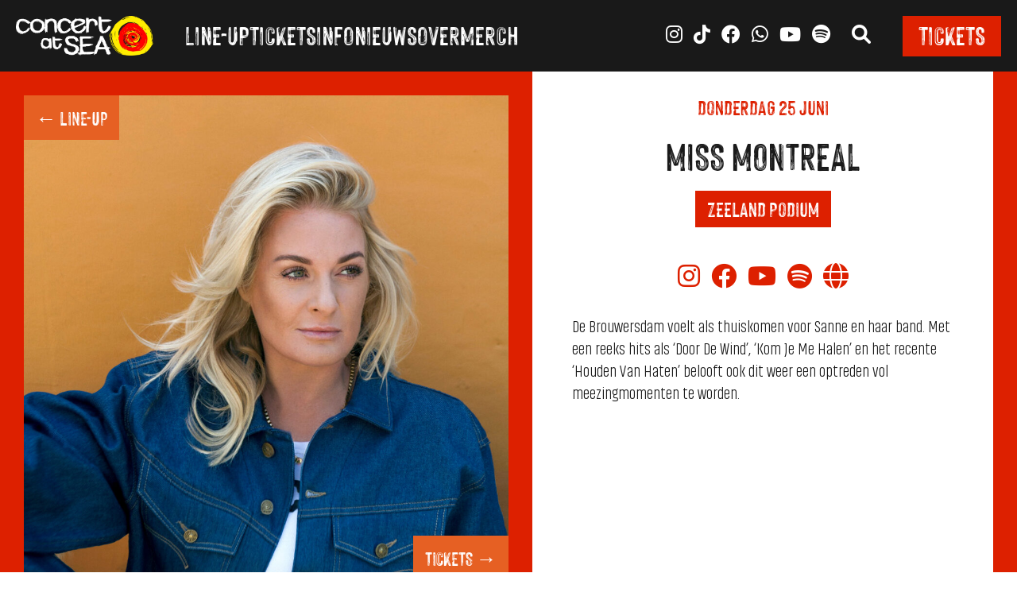

--- FILE ---
content_type: text/css
request_url: https://www.concertatsea.nl/wp/wp-content/themes/cas-v2/css/style.css
body_size: 38218
content:
@charset "UTF-8";@font-face{font-family:"AkhandLight";src:url("../fonts/AkhandLight.woff2") format("woff2"),url("../fonts/AkhandLight.woff") format("woff");font-weight:normal;font-style:normal;font-display:swap}@font-face{font-family:"AkhandBold";src:url("../fonts/AkhandBold.woff2") format("woff2"),url("../fonts/AkhandBold.woff") format("woff");font-weight:normal;font-style:normal;font-display:swap}@font-face{font-family:"Hackney";src:url("../fonts/Hackney.woff2") format("woff2"),url("../fonts/Hackney.woff") format("woff");font-weight:normal;font-style:normal;font-display:swap}a,abbr,acronym,address,applet,article,aside,audio,b,big,blockquote,body,canvas,caption,center,cite,code,dd,del,details,dfn,div,dl,dt,em,embed,fieldset,figcaption,figure,footer,form,h1,h2,h3,h4,h5,h6,header,hgroup,html,i,iframe,img,ins,kbd,label,legend,li,mark,menu,nav,object,ol,output,p,pre,q,ruby,s,samp,section,small,span,strike,strong,sub,summary,sup,table,tbody,td,tfoot,th,thead,time,tr,tt,u,ul,var,video{margin:0;padding:0;border:0;font-size:100%;font:inherit;vertical-align:baseline}article,aside,details,figcaption,figure,footer,header,hgroup,menu,nav,section{display:block}body{line-height:1}ol,ul{list-style:none}blockquote,q{quotes:none}blockquote:after,blockquote:before,q:after,q:before{content:"";content:none}table{border-collapse:collapse;border-spacing:0}html{-webkit-text-size-adjust:100%;-ms-text-size-adjust:100%}body{font:20px/28px "AkhandLight",sans-serif;color:rgb(25,25,25);background-color:rgb(255,255,255);font-weight:400;text-rendering:optimizeLegibility;-webkit-font-smoothing:antialiased}::selection{background:rgba(33,33,33,0.1)}::moz-selection{background:rgba(33,33,33,0.1)}:focus{outline:0}*{box-sizing:border-box;-moz-box-sizing:border-box}.cf:after,.cf:before{content:"";display:table}.cf:after{clear:both}.cf{*zoom:1}.pointer,a[href],button,input[type=image],input[type=submit],label[for],select{cursor:pointer}table{border-collapse:collapse;border-spacing:0}caption,td,th{text-align:left}article,aside,details,figcaption,figure,footer,header,hgroup,menu,nav,section{display:block}audio,canvas,video{display:inline-block}audio:not([controls]){display:none}hr{background-color:#CCC;color:#CCC;border:0;height:1px;margin-bottom:10px}embed,iframe,object{max-width:100%}.embed-container{position:relative;padding-bottom:56.25%;height:0;overflow:hidden;max-width:100%;height:auto;margin-bottom:20px}.embed-container embed,.embed-container iframe,.embed-container object{position:absolute;top:0;left:0;width:100%;height:100%}.embed-container iframe{border-radius:0!important}.cas{position:relative;padding-bottom:25vh}.cas:after,.cas:before{content:"";position:absolute;top:0;left:0;right:0;bottom:0}.cas:before{display:block;height:100%;width:100%;z-index:-2}.cas:after{background-size:100% auto;background-position:bottom center;background-repeat:no-repeat;z-index:-1}.page-container{padding-top:100px}.page-template-lineup .page-container,.page-template-lineup-sort .page-container{padding-top:140px}.intro{padding:70px 0}.home-intro{background-position:center;background-repeat:no-repeat;background-size:cover}.vervolg-intro{margin-bottom:70px;padding:70px 0 0 0}.vervolg-intro img{width:100%}.zoekresultaat{border-bottom:2px solid #fce9e6;padding:15px 0 10px 0}.zoekresultaat:last-child{border:0}.zoekresultaat a{color:#dd2000;text-decoration:none}.zoekresultaat a:hover{color:rgb(25,25,25)}.iframe-container{position:relative;padding-bottom:56.25%;padding-top:35px;height:0;overflow:hidden}.iframe-container iframe{position:absolute;top:0;left:0;width:100%;height:100%;border:1px solid #e6e6e6}.bg{background:rgb(255,255,255);padding:30px 20px 20px 20px}.button{padding:7px 20px 10px 20px;background:#dd2000;color:rgb(255,255,255);font:24px/24px "Hackney";text-transform:uppercase;display:inline-block}.button:hover{background:rgb(25,25,25);color:rgb(255,255,255)}.voorwaarden-titel{background:#dd2000;color:rgb(255,255,255);font:26px/26px "AkhandBold",sans-serif;padding:18px 20px 14px 40px;text-transform:uppercase;margin:0}.edities{margin:0 -10px}.editie{float:left;width:calc(25% - 20px);margin:10px}.editie img{width:100%}.editie img:hover{filter:brightness(110%);-webkit-filter:brightness(110%);-moz-filter:brightness(110%);-o-filter:brightness(110%);-ms-filter:brightness(110%);-webkit-transition:all 0.2s ease-in;-moz-transition:all 0.2s ease-in;-ms-transition:all 0.2s ease-in;-o-transition:all 0.2s ease-in;transition:all 0.2s ease-in}.editie span{background:#dd2000;color:rgb(255,255,255);text-align:center;display:block;font:26px/26px "AkhandBold",sans-serif;padding:13px 10px 7px 10px}.editie:hover span{background:rgb(25,25,25)}.editie-container h2.titel{margin-bottom:40px}.editie-img{width:25%;float:left}.editie-img img{width:100%}.editie-info{width:75%;float:left;background:rgb(255,255,255);padding:20px}.editie-fotos{background:rgb(255,255,255);padding:7px 10px 10px 10px}.editie-fotos ul{margin:0 -5px}.editie-fotos li{width:calc(25% - 10px);float:left;margin:5px}.editie-video{position:relative;padding-bottom:56.25%;padding-top:25px;height:0}.editie-video iframe{position:absolute;top:0;left:0;width:100%;height:100%}.w100{width:100%}.live-container{padding-top:100px;background-size:cover;background-repeat:no-repeat;background-position:bottom center}.live-container-cols{display:flex;margin-bottom:40px;max-width:1200px;margin:0 auto}.live-col-1{width:calc(100% - 200px)}.live-col-2{width:180px;margin-left:20px}.live-terug span:hover{cursor:pointer}.live-sponsor{margin-bottom:40px}.live-sponsor img{display:block;margin:0 auto}.vid-item{margin-bottom:10px;position:relative}.vid-item img{display:block}.vid-item:hover{cursor:pointer}.vid-item:hover .vid-desc{opacity:1;-webkit-transition:all 0.3s ease;-moz-transition:all 0.3s ease;-ms-transition:all 0.3s ease;-o-transition:all 0.3s ease;transition:all 0.3s ease}.vid-desc{opacity:0;background:rgba(25,25,25,0.8);z-index:100;position:absolute;bottom:0;padding:10px}.vid-desc h3{font-size:85%;line-height:110%;color:rgb(255,255,255)}.vid-thumb{z-index:90}.live2020{display:flex}.live2020-stream{padding:0 20px 0 10px;width:75%}.live2020-stream .embed-container{margin:0}.live2020-chat{width:25%;padding-right:10px;display:flex;flex-direction:column}.live2020-chatembed{flex-grow:1}.live2020-chatembed iframe{height:100%}.live2020-btns{text-align:center}.live2020-btns .button{padding:13px 20px 10px 20px;font:42px/52px "AkhandBold",sans-serif;margin-bottom:10px;width:100%}.live2020-btns .button:hover{background-color:rgb(25,25,25)!important}.live2020-share{margin:20px 0}.live2020-share div.item{display:block;float:left;color:rgb(255,255,255);font:24px/26px "AkhandBold",sans-serif;padding:10px 20px 8px 20px;text-transform:uppercase;margin-bottom:10px}.live2020-share div.item .fa{margin-right:5px}.live2020-share div.facebook.item{background:rgb(59,89,152);margin-right:15px}.live2020-share div.facebook.item:hover{background:rgb(25,25,25);cursor:pointer}.live2020-share div.twitter.item{background:rgb(0,132,180)}.live2020-share div.twitter.item:hover{background:rgb(25,25,25);cursor:pointer}.splash{display:none;max-width:50vw;margin:0 auto}.mfp-container .splash{display:block}.splash-container{background:rgb(255,255,255);padding:3vh 3vw;position:relative;text-align:center}.splash-container img{margin:30px auto}.splash-btn{color:#dd2000;border:1px solid #dd2000;padding:13px 20px 10px 20px;font:42px/52px "AkhandBold",sans-serif;text-transform:uppercase;margin:0 auto;display:table;text-decoration:none;-webkit-border-radius:7px;-moz-border-radius:7px;-ms-border-radius:7px;border-radius:7px}.splash-btn:hover{background:#dd2000;color:rgb(255,255,255)}.rwd-yes{display:none}.rwd-no{display:block}.splash-2022-bg-img{background-size:cover;background-position:center;background-repeat:no-repeat}.splash-2022-bg-vid{background-color:gray;position:fixed;left:0;right:0;top:0;bottom:0;min-width:100vw;min-height:100vh}#splash-2022-bg-vid{width:100vw;height:100vh;object-fit:cover}.splash-2022-container{min-height:100vh;display:flex;flex-direction:column;position:relative;z-index:6000;color:rgb(255,255,255)}.splash-2022{display:flex;flex-grow:1;flex-direction:column;justify-content:center;padding:30px 0}.splash-2022-logo img{max-width:35%;display:block;margin:0 auto 50px auto}.splash-2022-img{display:flex;justify-content:center}.splash-2022-img img{display:block;max-width:50%}.splash-2022-txt{text-align:center;margin-bottom:40px}.splash-2022-txt h2{margin:0;font:300 34px/36px "AkhandLight",sans-serif;text-transform:unset}.splash-2022-klok{display:flex;justify-content:center;align-items:center}.splash-2022-klok .countdown{position:unset;right:unset;width:unset;top:unset;background:#AB2900;border-radius:10px;padding:15px 20px 12px 20px}.splash-2022-footer{padding:30px 0;display:flex;margin-top:auto;justify-content:space-between;align-items:center}.splash-2022-mc{margin:30px 0;text-align:center;width:50%}.splash-2022-mc h3{margin-bottom:10px}.splash-2022-mc input[type=email]{width:280px}.splash-2022-mc .wpcf7 input[type=submit]{margin:0}.splash-2022-mc-flex{display:flex;align-items:center;justify-content:center}.splash-2022-mc-flex h3{margin:0 10px 0 0}.splash-2022-mc-flex .mc-field-group{margin:0 5px}.splash-2022-mc-flex input{border:0!important}.splash-2022-mc-flex input[type=submit]{background:#ffde0f!important;color:#dd2000!important}.splash-2022-mc-flex input[type=submit]:hover{background:#FFED03!important}.splash-2022-sm{display:flex;align-items:center;justify-content:center}.splash-2022-sm a{margin:0 5px;font-size:28px;color:rgb(255,255,255)}.splash-2022-btn{font:30px/32px "Hackney";text-transform:uppercase;display:inline-block;margin:0 10px 0 0;padding:2px 10px 5px 10px;width:auto;height:40px;background:#ffde0f!important;color:#dd2000!important}.splash-2022-btn:hover{background:#FFED03!important}.cnt-2022{background:rgb(255,255,255);padding:20px}.cnt-2022 h1{color:rgb(25,25,25)}.container-12,.container-16{margin:0 auto;width:1200px}.grid-1,.grid-10,.grid-11,.grid-12,.grid-13,.grid-14,.grid-15,.grid-16,.grid-2,.grid-3,.grid-4,.grid-5,.grid-6,.grid-7,.grid-8,.grid-9{display:inline;float:left;margin-left:10px;margin-right:10px;min-height:1px}.alpha{margin-left:0}.omega{margin-right:0}.beta{margin-left:0;margin-right:0}.container-16 .grid-1{width:55px}.container-16 .grid-2{width:130px}.container-16 .grid-3{width:205px}.container-16 .grid-4{width:280px}.container-16 .grid-5{width:355px}.container-16 .grid-6{width:430px}.container-16 .grid-7{width:505px}.container-16 .grid-8{width:580px}.container-16 .grid-9{width:655px}.container-16 .grid-10{width:730px}.container-16 .grid-11{width:805px}.container-16 .grid-12{width:880px}.container-16 .grid-13{width:955px}.container-16 .grid-14{width:1030px}.container-16 .grid-15{width:1105px}.container-16 .grid-16{width:1180px}.container-12 .grid-1{width:80px}.container-12 .grid-2{width:180px}.container-12 .grid-3{width:280px}.container-12 .grid-4{width:380px}.container-12 .grid-5{width:480px}.container-12 .grid-6{width:580px}.container-12 .grid-7{width:680px}.container-12 .grid-8{width:780px}.container-12 .grid-9{width:880px}.container-12 .grid-10{width:980px}.container-12 .grid-11{width:1080px}.container-12 .grid-12{width:1180px}@media only screen and (min-width:960px) and (max-width:1199px){.container-12,.container-16{width:960px}.container-16 .grid-1{width:40px}.container-16 .grid-2{width:100px}.container-16 .grid-3{width:160px}.container-16 .grid-4{width:220px}.container-16 .grid-5{width:280px}.container-16 .grid-6{width:340px}.container-16 .grid-7{width:400px}.container-16 .grid-8{width:460px}.container-16 .grid-9{width:520px}.container-16 .grid-10{width:580px}.container-16 .grid-11{width:640px}.container-16 .grid-12{width:700px}.container-16 .grid-13{width:760px}.container-16 .grid-14{width:820px}.container-16 .grid-15{width:880px}.container-16 .grid-16{width:940px}.container-12 .grid-1{width:60px}.container-12 .grid-2{width:140px}.container-12 .grid-3{width:220px}.container-12 .grid-4{width:300px}.container-12 .grid-5{width:380px}.container-12 .grid-6{width:460px}.container-12 .grid-7{width:540px}.container-12 .grid-8{width:620px}.container-12 .grid-9{width:700px}.container-12 .grid-10{width:780px}.container-12 .grid-11{width:860px}.container-12 .grid-12{width:940px}}@media only screen and (min-width:720px) and (max-width:959px){.container-12,.container-16{width:720px}.container-16 .grid-1{width:25px}.container-16 .grid-2{width:70px}.container-16 .grid-3{width:115px}.container-16 .grid-4{width:160px}.container-16 .grid-5{width:205px}.container-16 .grid-6{width:250px}.container-16 .grid-7{width:295px}.container-16 .grid-8{width:340px}.container-16 .grid-9{width:385px}.container-16 .grid-10{width:430px}.container-16 .grid-11{width:475px}.container-16 .grid-12{width:520px}.container-16 .grid-13{width:565px}.container-16 .grid-14{width:610px}.container-16 .grid-15{width:655px}.container-16 .grid-16{width:700px}.container-12 .grid-1{width:40px}.container-12 .grid-2{width:100px}.container-12 .grid-3{width:160px}.container-12 .grid-4{width:220px}.container-12 .grid-5{width:280px}.container-12 .grid-6{width:340px}.container-12 .grid-7{width:400px}.container-12 .grid-8{width:460px}.container-12 .grid-9{width:520px}.container-12 .grid-10{width:580px}.container-12 .grid-11{width:640px}.container-12 .grid-12{width:700px}}@media only screen and (max-width:719px){.container-12,.container-16{width:90%}.grid-1,.grid-10,.grid-11,.grid-12,.grid-13,.grid-14,.grid-15,.grid-16,.grid-2,.grid-3,.grid-4,.grid-5,.grid-6,.grid-7,.grid-8,.grid-9{width:100%;margin-left:0px;margin-right:0px}.container-12 .grid-1,.container-12 .grid-10,.container-12 .grid-11,.container-12 .grid-12,.container-12 .grid-2,.container-12 .grid-3,.container-12 .grid-4,.container-12 .grid-5,.container-12 .grid-6,.container-12 .grid-7,.container-12 .grid-8,.container-12 .grid-9,.container-16 .grid-1,.container-16 .grid-10,.container-16 .grid-11,.container-16 .grid-12,.container-16 .grid-13,.container-16 .grid-14,.container-16 .grid-15,.container-16 .grid-16,.container-16 .grid-2,.container-16 .grid-3,.container-16 .grid-4,.container-16 .grid-5,.container-16 .grid-6,.container-16 .grid-7,.container-16 .grid-8,.container-16 .grid-9{width:100%}}img.responsive,img.scale{max-width:100%;height:auto}.ulnone{list-style:none;padding:0;margin:0}.hyphen{-webkit-hyphens:auto;-moz-hyphens:auto;hyphens:auto;word-break:normal}.indent{text-indent:-99999px}.upper{text-transform:uppercase}.underline{text-decoration:underline}.m0{margin:0}.m10{margin:10px}.mt10{margin-top:10px}.mt20{margin-top:20px}.mt30{margin-top:30px}.mt40{margin-top:40px}.mr10{margin-right:10px}.mr20{margin-right:20px}.mr30{margin-right:30px}.mr40{margin-right:40px}.mb10{margin-bottom:10px}.mb20{margin-bottom:20px}.mb30{margin-bottom:30px}.mb40{margin-bottom:40px}.ml10{margin-left:10px}.ml20{margin-left:20px}.ml30{margin-left:30px}.ml40{margin-left:40px}.p0{padding:0}.p10{padding:10px}.p20{padding:20px}.p30{padding:30px}.p40{padding:40px}.p010{padding:0 10px}.p020{padding:0 20px}.p030{padding:0 30px}.p040{padding:0 40px}.pt5{padding-top:5px}.pt10{padding-top:10px}.pt20{padding-top:20px}.pt30{padding-top:30px}.pt40{padding-top:40px}.pb10{padding-bottom:10px}.pb20{padding-bottom:20px}.pb30{padding-bottom:30px}.pb40{padding-bottom:40px}.w25pct{width:25%}.w50pct{width:50%}.w75pct{width:75%}.w100pct{width:100%}.h10{height:10px}.h20{height:20px}.h30{height:30px}.h40{height:40px}.ta-left{text-align:left}.ta-center{text-align:center}.ta-right{text-align:right}.absolute{position:absolute}.relative{position:relative}.fixed{position:fixed}.t0{top:0}.t10{top:10px}.t20{top:20px}.t30{top:30px}.t40{top:40px}.b0{bottom:0}.b10{bottom:10px}.b20{bottom:20px}.b30{bottom:30px}.b40{bottom:40px}.l0{left:0}.l10{left:10px}.l20{left:20px}.l30{left:30px}.l40{left:40px}.r0{right:0}.r10{right:10px}.r20{right:20px}.r30{right:30px}.r40{right:40px}.zi1{z-index:1}.zi2{z-index:2}.zi3{z-index:3}.zi4{z-index:4}.zi5{z-index:5}.block{display:block}.inline-block{display:inline-block}.none{display:none}.left{float:left}.right{float:right}img{border:0;-ms-interpolation-mode:bicubic;max-width:100%}a img,img a{border:0}.comment-content img,.entry-content img,.widget img{max-width:100%}img[class*=align],img[class*=attachment-],img[class*=wp-image-]{height:auto}img.header-image,img.size-full,img.size-large,img.wp-post-image{max-width:100%;height:auto}.alignleft{float:left;margin:0 15px 30px 0}.aligncenter{display:block;margin:0 auto 30px auto}.alignright{float:right;margin:0 0 30px 15px}.alignnone{float:none;display:block;margin:0 0 30px 0}.size-full,.size-large{height:auto}.nav-mobile{display:none}.countdown{position:absolute;right:0;width:195px;text-align:center;top:0;color:rgb(255,255,255);font:36px/34px "Hackney";text-transform:uppercase}.subheader{margin-top:22px;float:right}.subheader span{font-size:87.5%;color:rgb(255,255,255);text-transform:uppercase;display:inline-block;margin-right:10px}.subheader-btn{font-size:112.5%;text-transform:uppercase;padding:7px 10px 5px 10px}.header{background:rgb(25,25,25);position:fixed;width:100%;z-index:100;top:0}.logo-header{width:15%;float:left}.logo-header img{padding:13px 0;width:145px}.logo-header-mobiel{display:none}.logo{position:relative}.logo img{margin:0 auto 45px auto;max-height:160px}.main-navigation{float:left}.main-navigation ul{list-style:none;margin:0;padding:0;text-align:center}.main-navigation li{display:inline-block;text-align:center;margin-left:-5px}.main-navigation li:hover>ul{display:block;z-index:3000}.main-navigation li:hover{background:#dd2000;-webkit-transition:background 0.2s ease-in-out;-moz-transition:background 0.2s ease-in-out;-ms-transition:background 0.2s ease-in-out;-o-transition:background 0.2s ease-in-out;transition:background 0.2s ease-in-out}.main-navigation a{display:block;color:rgb(255,255,255);text-decoration:none;font:26px/26px "Hackney";padding:22px 13px;text-transform:uppercase}.main-navigation a:hover{color:#fdc400}.main-navigation .current-menu-item,.main-navigation .current-page-ancestor,.main-navigation .current-page-item{background:#dd2000}.main-navigation .current-menu-ancestor ul.sub-menu,.main-navigation .current-menu-item ul.sub-menu,.main-navigation .current-page-ancestor ul.sub-menu,.main-navigation .current-page-parent ul.sub-menu{display:block}.main-navigation ul ul{display:none;float:left;margin:0;padding:0;position:absolute;top:70px;left:0;z-index:2000;white-space:nowrap;background:#e66023;width:100%}.main-navigation ul ul li{float:none;margin-right:-4px}.main-navigation ul ul a{padding:15px}.main-navigation ul ul a:hover{color:rgb(255,255,255)}.main-navigation ul.sub-menu .current-menu-item>a,.main-navigation ul.sub-menu li:hover{color:rgb(255,255,255)}.main-navigation .current-menu-ancestor,.main-navigation .current-page-parent{background:#dd2000}.single-artiesten li#menu-item-64,.single-faq li#menu-item-221,.single-nieuws li#menu-item-65{background:#dd2000}.single-artiesten .cas2015 li#menu-item-64 ul.sub-menu{display:block}.single-faq li#menu-item-81 a{color:#e66023}.sm-header{text-align:right;float:right}.sm-header a{color:rgb(255,255,255);display:inline-block;font-size:22px;padding:24px 10px 18px 10px}.sm-header a:hover{color:#e66023}.melding{background:rgb(255,255,255);display:flex;margin-bottom:10px}.melding span{flex-basis:60px;min-width:60px;background:#dd2000;color:rgb(255,255,255);display:flex;justify-content:center;align-items:center;align-self:stretch;font-size:150%}.melding p{font:300 115%/100% "AkhandLight",sans-serif;padding:13px 10px 7px 20px;flex-grow:1;display:flex;justify-content:space-between;align-items:center}.melding a{color:#dd2000}.melding a.melding-btn{margin-left:20px;font-family:"AkhandBold",sans-serif;background:#dd2000;color:rgb(255,255,255);text-transform:uppercase;padding:7px 10px 5px 10px;position:relative;top:-3px}.melding a.melding-btn:hover{background:#e66023}.header26{background:#191919;z-index:5000;display:flex;padding:20px;position:fixed;width:100%;height:90px;top:0}.site-header{width:100%;display:flex;position:relative;z-index:5002}.nav-26-logo{flex-shrink:0}.nav-26-logo img{height:50px}.nav-26-sm{display:flex;align-items:center}.nav-26-sm i{font-size:120%;color:rgb(255,255,255);padding:0 7px}.nav-26-sm i:hover{color:#dd2000}.nav-26-zoek{margin:0 40px 0 20px;display:flex;align-items:center}.nav-26-zoek i{font-size:120%;color:rgb(255,255,255)}.nav-26-zoek i:hover{color:#dd2000}.nav-26-btn{display:flex;align-items:center}.nav-26-btn a{background:#dd2000;color:rgb(255,255,255);display:block;padding:5px 20px 10px 20px;text-transform:uppercase;font:36px/36px "Hackney"}.nav-26-btn a::hover{background:rgb(255,255,255);color:#dd2000}.cas-nav{flex-grow:1;margin:0 40px;display:flex;align-items:center}.cas-nav ul{list-style:none;margin:0;padding:0}.cas-nav a{text-transform:uppercase;font:36px/36px "Hackney";color:rgb(255,255,255)}.cas-nav a:hover{color:#fdc400}.cas-nav .sub-menu{position:fixed;top:90px;left:0;width:100%;z-index:4999;display:none;align-items:center;justify-content:center;background-color:#E66024;background-image:url("../images/footer2026.webp");background-size:110%;background-repeat:no-repeat;background-position:top center;height:min-content;padding-left:235px;padding-top:40px;padding-bottom:40px;opacity:0.5;clip-path:inset(0 0 100% 0)}.cas-nav .sub-menu.nav-is-visible{top:90px!important;transition:all 0.8s ease;display:block!important;opacity:1;pointer-events:auto;animation:cas-submenu-slide 0.4s cubic-bezier(0.2,0.9,0.2,1) both,cas-bg-zoom 8s ease-in-out infinite}@keyframes cas-submenu-slide{0%{clip-path:inset(0 0 100% 0);opacity:0}to{clip-path:inset(0 0 0 0);opacity:1}}@keyframes cas-bg-zoom{0%,to{background-size:110%;background-position:center center}50%{background-size:115%;background-position:40% 60%}}.sub-menu-inner{display:grid;grid-template-columns:1fr 1fr;grid-template-rows:repeat(6,auto);grid-auto-flow:column;gap:10px 40px;max-width:60vw}.sub-menu-inner li a:before{content:"•";margin-right:6px}.sub-menu-inner li a:hover{color:#fdc400}.cas-nav>.menu{display:flex;gap:2rem}.cas-nav-overlay{position:fixed;top:0;left:0;width:100%;height:100vh;background:rgba(25,25,25,0.2);z-index:500;display:none}.is-visible{display:block!important}.cas-nav .sub-menu.nav-is-visible{display:block!important}body.menu-open .cas26{filter:blur(7px)}.zoeken-container{position:absolute;background:rgba(25,25,25,0.9);top:0;left:0;width:100%;height:100vh;display:none}.zoeken{display:flex;width:100%;height:100%;align-items:center;justify-content:center}.zoeken input{border:0;font:34px/36px "Hackney";padding:5px 10px 10px 10px}.zoeken input[type=text]{flex-grow:1}.zoeken input[type=submit]{background:#dd2000;color:rgb(255,255,255)}.zoeken input[type=submit]:hover{background:rgb(25,25,25)}.zoeken-form{width:80%}.zoeken-form form{display:flex}.header26-mobile,.mobile-menu-toggle{display:none}.single-artiesten .cas{padding-top:20px}h1,h2,h3,h4,h5,h6{font-weight:normal;clear:both}h1{font:42px/42px "Hackney";margin-bottom:10px;text-transform:uppercase;color:rgb(255,255,255)}.single-artiesten h1{color:rgb(25,25,25);font:52px/52px "Hackney"}h2{font:36px/36px "Hackney";margin-bottom:8px;text-transform:uppercase}.cas-content h2{margin-top:40px}h2.titel{padding:10px 20px 15px 20px;text-transform:uppercase;margin:0}h2.titel .fa{font-size:32px;position:relative;top:-2px;margin-right:10px}h2.titel-paars{background:#dd2000;color:rgb(255,255,255)}h2.titel-oranje{background:rgb(255,120,31);color:rgb(255,255,255)}h2.titel-groen{background:rgb(29,123,87);color:rgb(255,255,255)}h2.titel-rood{background:rgb(186,75,79);color:rgb(255,255,255)}h2.titel-steun{background:#e66023;color:rgb(255,255,255)}h3{font:30px/32px "Hackney";margin:0;text-transform:uppercase}h4{font:20px/30px "AkhandBold",sans-serif;font-style:italic;color:#dd2000;margin-bottom:16px}p{margin-bottom:16px}p:last-child{margin-bottom:0}p.empty{padding:0;margin:0;line-height:0}a{color:#dd2000;text-decoration:none}a:active,a:focus,a:hover{color:rgb(25,25,25);-webkit-transition:all 0.2s ease;-moz-transition:all 0.2s ease;-ms-transition:all 0.2s ease;-o-transition:all 0.2s ease;transition:all 0.2s ease}a.zwart{color:rgb(25,25,25)}.bold,b,strong{font-weight:normal;font-family:"AkhandBold",sans-serif}.italic,cite,em,i{font-style:italic}ol,ul{margin-bottom:16px}ul{list-style-type:disc;padding-left:20px}ol{list-style-type:decimal;padding-left:20px}ol ol{list-style:upper-alpha}ol ol ol{list-style:lower-roman;padding:0 0 16px 16px}ol ol ol ol{list-style:lower-alpha;padding:0 0 16px 16px}ol ol,ol ul,ul ol,ul ul{margin-bottom:0;padding:0 0 0 16px}sub,sup{font-size:10px;height:0;line-height:1;position:relative;vertical-align:baseline}sup{bottom:1ex}sub{top:0.5ex}small{font-size:smaller}code,pre{font-family:consolas,courier,monospace;white-space:pre;background-color:rgb(255,255,255);color:rgb(25,25,25);border:1px solid rgb(25,25,25);padding:0.5em;margin:20px 0}mark{padding:0 2px}.image-container{position:relative;width:100%;margin-bottom:20px}.image-container .next,.image-container .prev{background:rgb(99,99,99);color:rgb(255,255,255);font-family:"Font Awesome 6 Free";position:absolute;top:calc(50% - 30px);z-index:999;height:30px;width:30px;text-align:center;text-decoration:none;line-height:30px;padding:0 10px}.image-container .next:hover,.image-container .prev:hover{background:#4a4a4a}.image-container .prev{left:0}.image-container .next{right:0}.slides{position:relative;list-style:none;overflow:hidden;width:100%;padding:0;margin:0}.slides img{display:block;height:auto;float:left;width:100%;border:0}.slides li{-webkit-backface-visibility:hidden;display:none;width:100%}.slides li:first-child{position:relative;display:block;float:left}.bannerpool{background:rgba(255,255,255,0.25);padding:10px}.bannerpool img{width:100%}.bannerpool img:hover{filter:brightness(110%);-webkit-filter:brightness(110%);-moz-filter:brightness(110%);-o-filter:brightness(110%);-ms-filter:brightness(110%);-webkit-transition:all 0.2s ease-in;-moz-transition:all 0.2s ease-in;-ms-transition:all 0.2s ease-in;-o-transition:all 0.2s ease-in;transition:all 0.2s ease-in}.bp-l{float:left;width:calc(66.1% - 20px);margin:10px}.bp4-l{float:left;width:calc(50% - 20px);margin:10px}.bp-xl{width:calc(100% - 20px);margin:10px}.bp-m{float:left;width:calc(50% - 20px);margin:10px}.bp-s{float:left;width:calc(33.9% - 20px);margin:10px}.bp-s a{display:block}.bp-s a:first-child{margin-bottom:19px}.bp-l,.bp-m,.bp-s,.bp-xl,.bp4-l{position:relative}.bp-l span,.bp-m span,.bp-s span,.bp-xl span,.bp4-l span{background:rgba(25,25,25,0.5);position:absolute;bottom:0;font:28px/28px "Hackney";color:rgb(255,255,255);text-align:center;width:100%;text-transform:uppercase;padding:10px 10px 6px 10px}.bp-m-item,.bp-s-item{position:relative}.home-2022-intro{padding-top:70px;height:95vh;position:relative}.home-2022-intro-cols{display:flex;align-items:flex-start;justify-content:center;height:calc(100vh - 70px);padding-top:5vh}.home-2022-intro-col1{width:70%}.home-2022-logo{padding:60px 140px 20px 140px}.home-2022-btns{display:flex;flex-wrap:wrap;justify-content:center}.home-2022-btns a{width:calc(50% - 10px);background:#dd2000;color:rgb(255,255,255);padding:10px 10px 12px 10px;display:table;margin:5px;font:32px/32px "Hackney";text-transform:uppercase;text-align:center}.home-2022-btns a:hover{background:rgb(25,25,25);color:rgb(255,255,255)}.home-2022-bg-img{background-size:cover;background-position:top center;background-repeat:no-repeat}.home-2022-bg-vid{position:absolute;left:0;right:0;top:0;bottom:0;min-width:100vw;min-height:100vh}#home-2022-bg-vid{width:100vw;height:100vh;object-fit:cover;position:absolute;top:0}.home-2022-intro-cnt{position:relative}.home-intro-scroll{position:absolute;bottom:40px;width:100%}.home-intro-scroll a{display:block}.home-intro-scroll span{text-align:center;display:block}.home-intro-scroll i{font-size:54px;color:rgb(255,255,255)}.home-intro-scroll i:hover{opacity:0.8}.home-btn{background:#dd2000;color:rgb(255,255,255);padding:10px 15px 12px 15px;display:table;margin:20px auto;font:32px/36px "Hackney";text-transform:uppercase}.home-btn:hover{background:rgb(25,25,25);color:rgb(255,255,255)}.home-titel{font:260%/120% "Hackney";text-transform:uppercase;text-align:center;background:#dd2000;color:rgb(255,255,255);display:table;padding:6px 20px 10px 20px;margin:0 auto 20px auto}.home-nieuws{padding:120px 0 50px 0}.home-programma{padding:50px 0}.home-nieuws24{background:rgb(255,255,255);padding:60px 0 40px 0}.home-nieuws24 ul{padding:0 10px}.home-nieuws24 li{display:flex;justify-content:space-between;border-bottom:3px solid #e66023;padding:5px 0}.home-nieuws24 li span{text-transform:uppercase}.home-nieuws24 li span:first-child{min-width:120px;font-size:100%;display:flex;align-items:flex-start;padding-top:10px}.home-nieuws24 li span:nth-child(2){flex-grow:1;padding:0 20px;font:140%/140% "Hackney"}.home-nieuws24 li span:nth-child(3){min-width:120px;text-align:right;font:120%/120% "Hackney";padding-top:7px}.artiest-blok-cnt .button,.home-blok-cnt .button{font:140%/110% "Hackney"}.home-programma .artiest-blok{width:calc(33.3333333333% - 20px)}.home-sm{text-align:center;padding:30px 0 15px 0}.home-sm a{font-size:32px;color:rgb(255,255,255);padding:0 10px}.home-sm a:hover{opacity:0.8}.home-mc{padding:20px 0 20px 0;text-align:center}.home-mc p{margin-bottom:10px}.home-mc .nieuwsbrief{color:rgb(255,255,255)}.home-mc .nieuwsbrief input[type=email]{width:50%;margin-right:10px}.home-mc .nieuwsbrief input[type=submit]{color:rgb(255,255,255);background:rgb(25,25,25)}.home-mc .nieuwsbrief input[type=submit]:hover{color:rgb(255,255,255);background:#333333}.home-mc-fields{display:flex;justify-content:center}.home-embed{padding-top:40px}.home-embed iframe{padding:0 10px}.contact-item,.faq-blok,.info-item,.verkeer-item{padding:20px;background:rgb(255,255,255);position:relative;margin-bottom:20px}.contact-item h2,.faq-blok h2,.info-item h2,.verkeer-item h2{font:34px/36px "Hackney";text-transform:uppercase;max-width:90%}.contact-item .fa,.contact-item .fa-brands,.contact-item .fa-solid,.faq-blok .fa,.faq-blok .fa-brands,.faq-blok .fa-solid,.info-item .fa,.info-item .fa-brands,.info-item .fa-solid,.verkeer-item .fa,.verkeer-item .fa-brands,.verkeer-item .fa-solid{position:absolute;right:0;top:0;width:50px;height:50px;background:#dd2000;color:rgb(255,255,255);text-align:center;font-size:32px;line-height:50px}.contact-item .fa,.contact-item .fa-solid,.faq-blok .fa,.faq-blok .fa-solid,.info-item .fa,.info-item .fa-solid,.verkeer-item .fa,.verkeer-item .fa-solid{font-family:"Font Awesome 6 Free"}.contact-item .fa-brands,.faq-blok .fa-brands,.info-item .fa-brands,.verkeer-item .fa-brands{font-family:"Font Awesome 6 Brands"}.contact-item ul,.faq-blok ul,.info-item ul,.verkeer-item ul{margin:0}.verkeer-item{min-height:400px}.info-item{min-height:420px}.info-img{min-height:420px;margin-bottom:20px}input{text-rendering:optimizeLegibility;-webkit-font-smoothing:antialiased}#wpcf7-f2132-p2126-o1,#wpcf7-f3716-p3710-o1XXXXXX{margin-bottom:20px;border-bottom:1px solid #fce9e6;padding-bottom:25px}#wpcf7-f2132-p2126-o1 input[type=email],#wpcf7-f2132-p2126-o1 input[type=text],#wpcf7-f3716-p3710-o1XXXXXX input[type=email],#wpcf7-f3716-p3710-o1XXXXXX input[type=text]{background:rgb(255,255,255)}.wpcf7 input[name="parkeerkaart[]"]{width:auto;margin-right:10px}.wpcf7 .screen-reader-response,.wpcf7 .wpcf7-display-none,.wpcf7 .wpcf7-not-valid-tip,.wpcf7 br{display:none}.wpcf7 .wpcf7-list-item{display:block}.wpcf7 .wpcf7-response-output{padding:12px 15px 10px 15px;font:15px/16px "AkhandLight",sans-serif;margin-top:20px}.wpcf7 .wpcf7-validation-errors{background:rgb(186,75,79);color:rgb(255,255,255)}.wpcf7 .wpcf7-mail-sent-ok{background:rgb(29,123,87);color:rgb(255,255,255)}.wpcf7 .wpcf7-form-control-wrap{float:none;width:100%;margin:20px 0;display:block!important}.wpcf7 input[type=date],.wpcf7 input[type=email],.wpcf7 input[type=number],.wpcf7 input[type=password],.wpcf7 input[type=text],.wpcf7 select{height:40px;padding:0 10px}.wpcf7 input,.wpcf7 select,.wpcf7 textarea{border:0;font:20px/28px "AkhandLight",sans-serif;color:#dd2000;background:rgb(255,255,255);border:1px solid #dd2000;margin:0;width:100%;text-rendering:optimizeLegibility;-webkit-font-smoothing:antialiased}.wpcf7 textarea{overflow:auto;vertical-align:top;padding:10px}.wpcf7 input[type=submit]{width:auto;display:inline-block;height:40px;background:#dd2000;color:rgb(255,255,255);padding:0 10px 5px 10px;margin:0 10px 0 0;text-decoration:none;-webkit-appearance:none;font:30px/32px "Hackney";text-transform:uppercase}.wpcf7 input[type=submit]:hover{cursor:pointer;background:rgb(25,25,25)}.nieuwsbrief-full .mc-field-group{margin-bottom:20px}.nieuwsbrief-full input[type=checkbox]{width:auto;margin-right:10px;top:-2px;position:relative}#wpcf7-f1634-p1635-o1 input[type=date],#wpcf7-f1634-p1635-o1 input[type=email],#wpcf7-f1634-p1635-o1 input[type=text],#wpcf7-f1634-p1635-o1 select,#wpcf7-f1634-p1635-o1 textarea,#wpcf7-f2071-p2072-o1 input[type=date],#wpcf7-f2071-p2072-o1 input[type=email],#wpcf7-f2071-p2072-o1 input[type=text],#wpcf7-f2071-p2072-o1 select,#wpcf7-f2071-p2072-o1 textarea{background:#e6e6e6}#wpcf7-f1634-p1635-o1 input[type=checkbox],#wpcf7-f1634-p1635-o1 input[type=radio],#wpcf7-f2071-p2072-o1 input[type=checkbox],#wpcf7-f2071-p2072-o1 input[type=radio],#wpcf7-f3716-p3710-o1 input[type=checkbox],#wpcf7-f3716-p3710-o1 input[type=radio],#wpcf7-f4024-p3710-o1 input[type=checkbox],#wpcf7-f4024-p3710-o1 input[type=radio],#wpcf7-f4217-p3710-o1 input[type=checkbox],#wpcf7-f4217-p3710-o1 input[type=radio],#wpcf7-f4387-p3710-o1 input[type=checkbox],#wpcf7-f4387-p3710-o1 input[type=radio],#wpcf7-f4644-p3710-o1 input[type=checkbox],#wpcf7-f4644-p3710-o1 input[type=radio],#wpcf7-f4645-p3710-o1 input[type=checkbox],#wpcf7-f4645-p3710-o1 input[type=radio],#wpcf7-f4646-p3710-o1 input[type=checkbox],#wpcf7-f4646-p3710-o1 input[type=radio],#wpcf7-f4647-p3710-o1 input[type=checkbox],#wpcf7-f4647-p3710-o1 input[type=radio]{width:auto;margin-right:10px;position:relative;top:-2px}#wpcf7-f1634-p1635-o1,#wpcf7-f3716-p3710-o1,#wpcf7-f4024-p3710-o1,#wpcf7-f4217-p3710-o1,#wpcf7-f4387-p3710-o1,#wpcf7-f4644-p3710-o1,#wpcf7-f4645-p3710-o1,#wpcf7-f4646-p3710-o1,#wpcf7-f4647-p3710-o1{}#wpcf7-f1634-p1635-o1 input[type=date],#wpcf7-f1634-p1635-o1 input[type=email],#wpcf7-f1634-p1635-o1 input[type=text],#wpcf7-f3716-p3710-o1 input[type=date],#wpcf7-f3716-p3710-o1 input[type=email],#wpcf7-f3716-p3710-o1 input[type=text],#wpcf7-f4024-p3710-o1 input[type=date],#wpcf7-f4024-p3710-o1 input[type=email],#wpcf7-f4024-p3710-o1 input[type=text],#wpcf7-f4217-p3710-o1 input[type=date],#wpcf7-f4217-p3710-o1 input[type=email],#wpcf7-f4217-p3710-o1 input[type=text],#wpcf7-f4387-p3710-o1 input[type=date],#wpcf7-f4387-p3710-o1 input[type=email],#wpcf7-f4387-p3710-o1 input[type=text],#wpcf7-f4644-p3710-o1 input[type=date],#wpcf7-f4644-p3710-o1 input[type=email],#wpcf7-f4644-p3710-o1 input[type=text],#wpcf7-f4645-p3710-o1 input[type=date],#wpcf7-f4645-p3710-o1 input[type=email],#wpcf7-f4645-p3710-o1 input[type=text],#wpcf7-f4646-p3710-o1 input[type=date],#wpcf7-f4646-p3710-o1 input[type=email],#wpcf7-f4646-p3710-o1 input[type=text],#wpcf7-f4647-p3710-o1 input[type=date],#wpcf7-f4647-p3710-o1 input[type=email],#wpcf7-f4647-p3710-o1 input[type=text]{margin-bottom:20px}#wpcf7-f1634-p1635-o1 input[type=submit],#wpcf7-f3716-p3710-o1 input[type=submit],#wpcf7-f4024-p3710-o1 input[type=submit],#wpcf7-f4217-p3710-o1 input[type=submit],#wpcf7-f4387-p3710-o1 input[type=submit],#wpcf7-f4644-p3710-o1 input[type=submit],#wpcf7-f4645-p3710-o1 input[type=submit],#wpcf7-f4646-p3710-o1 input[type=submit],#wpcf7-f4647-p3710-o1 input[type=submit]{margin:20px 10px 0 0}#wpcf7-f1634-p1635-o1 span.wpcf7-form-control-wrap.Nieuwsbrief,#wpcf7-f3716-p3710-o1 span.wpcf7-form-control-wrap.Nieuwsbrief,#wpcf7-f4024-p3710-o1 span.wpcf7-form-control-wrap.Nieuwsbrief,#wpcf7-f4217-p3710-o1 span.wpcf7-form-control-wrap.Nieuwsbrief,#wpcf7-f4387-p3710-o1 span.wpcf7-form-control-wrap.Nieuwsbrief,#wpcf7-f4644-p3710-o1 span.wpcf7-form-control-wrap.Nieuwsbrief,#wpcf7-f4645-p3710-o1 span.wpcf7-form-control-wrap.Nieuwsbrief,#wpcf7-f4646-p3710-o1 span.wpcf7-form-control-wrap.Nieuwsbrief,#wpcf7-f4647-p3710-o1 span.wpcf7-form-control-wrap.Nieuwsbrief{margin-top:10px}#wpcf7-f1634-p1635-o1 .wpcf7-form-control-wrap,#wpcf7-f3716-p3710-o1 .wpcf7-form-control-wrap,#wpcf7-f4024-p3710-o1 .wpcf7-form-control-wrap,#wpcf7-f4217-p3710-o1 .wpcf7-form-control-wrap,#wpcf7-f4387-p3710-o1 .wpcf7-form-control-wrap,#wpcf7-f4644-p3710-o1 .wpcf7-form-control-wrap,#wpcf7-f4645-p3710-o1 .wpcf7-form-control-wrap,#wpcf7-f4646-p3710-o1 .wpcf7-form-control-wrap,#wpcf7-f4647-p3710-o1 .wpcf7-form-control-wrap{margin:0}#wpcf7-f3716-p3710-o1,#wpcf7-f4024-p3710-o1,#wpcf7-f4217-p3710-o1,#wpcf7-f4387-p3710-o1,#wpcf7-f4644-p3710-o1,#wpcf7-f4645-p3710-o1,#wpcf7-f4646-p3710-o1,#wpcf7-f4647-p3710-o1{margin-bottom:40px}#wpcf7-f2071-p2072-o1 .wpcf7-form-control-wrap{margin:5px 0 10px 0}#wpcf7-f2071-p2072-o1 h2{margin-top:50px}#wpcf7-f2071-p2072-o1 span.wpcf7-form-control-wrap.akkoord{width:auto!important;display:inline-block!important}#wpcf7-f2071-p2072-o1 span.wpcf7-list-item{margin-right:20px}#wpcf7-f2071-p2072-o1 .wpcf7-response-output{margin:20px 0 40px 0}#wpcf7-f2071-p2072-o1 .wpcf7-not-valid{border:1px solid red!important}#wpcf7-f3716-p3710-o1 p,#wpcf7-f4024-p3710-o1 p,#wpcf7-f4217-p3710-o1 p,#wpcf7-f4387-p3710-o1 p,#wpcf7-f4644-p3710-o1 p,#wpcf7-f4645-p3710-o1 p,#wpcf7-f4646-p3710-o1 p,#wpcf7-f4647-p3710-o1 p{margin:10px 0}#wpcf7-f1634-p1635-o1 select{margin-bottom:10px}.gform_wrapper{margin-top:20px}.gform_wrapper ul{padding:0;list-style-type:none}.gform_wrapper li{margin-bottom:20px}.gform_wrapper .validation_error{padding:10px 15px;margin-bottom:20px;border:1px solid #dd2000;font-weight:"AkhandBold",sans-serif;color:#dd2000}.gform_wrapper .gform_ajax_spinner{position:relative;top:8px;left:10px}.gform_wrapper .gfield.gfield_error{background-color:#fdf4f2;border:1px solid #dd2000;padding:10px 15px}.gform_wrapper .validation_message{font-family:"AkhandBold",sans-serif;margin-top:10px;padding:0 2px}.gform_wrapper .gfield_label{display:block;margin-bottom:4px;font-family:"AkhandBold",sans-serif}.gform_wrapper .gfield_checkbox li,.gform_wrapper .gfield_radio li{margin:0;display:inline-block;margin-right:20px}.gform_wrapper input[type=checkbox]{margin-right:5px}.gform_wrapper input[type=radio]{margin-right:10px}.gform_wrapper input[type=checkbox],.gform_wrapper input[type=radio]{position:relative;top:-1px;width:unset}.gform_wrapper input[type=date],.gform_wrapper input[type=email],.gform_wrapper input[type=number],.gform_wrapper input[type=password],.gform_wrapper input[type=text],.gform_wrapper input[type=url],.gform_wrapper select{height:40px;padding:0 10px}.gform_wrapper input,.gform_wrapper select,.gform_wrapper textarea{border:1px solid rgb(25,25,25);font:20px/28px "AkhandLight",sans-serif;color:#dd2000;background:rgb(255,255,255);margin:0;width:100%;text-rendering:optimizeLegibility;-webkit-font-smoothing:antialiased}.gform_wrapper textarea{overflow:auto;vertical-align:top;padding:10px;height:140px}.gform_wrapper input[type=submit]{width:auto;display:inline-block;height:40px;background:#dd2000;color:rgb(255,255,255);border:0;padding:0px 10px 5px 10px;margin:0 10px 0 0;text-decoration:none;-webkit-appearance:none;font:30px/32px "Hackney";text-transform:uppercase}.gform_wrapper input[type=submit]:hover{cursor:pointer;background:rgb(25,25,25)}.gform_confirmation_wrapper{margin-top:20px}.gform_confirmation_wrapper .gform_confirmation_message{border:1px solid rgb(25,25,25);padding:10px 15px}#gform_wrapper_1 .gfield_label{display:none}.recreatiebedrijven_wrapper{margin-bottom:60px}.recreatiebedrijven_wrapper h2{margin-top:40px}.recreatiebedrijven_wrapper .gfield{margin-bottom:10px}.recreatiebedrijven_wrapper p.gform_required_legend{display:none}.recreatiebedrijven_wrapper button.button{padding:7px 7px;font:16px/16px "Hackney";border:0;margin-left:5px}.gfield--width-half{width:50%;display:inline-block}.gfield--width-half:nth-child(2n){padding-right:10px}.gfield--width-half:nth-child(odd){padding-left:10px}.gfield--width-full{clear:both}div#input_2_35{display:flex;flex-wrap:wrap}div#input_2_35 .gchoice{width:33.3333333333%}div#field_2_44,div#field_2_46,div#field_2_50,div#field_2_52{width:60%}div#field_2_45,div#field_2_47,div#field_2_51,div#field_2_53{width:40%}div#field_2_44.gfield--width-half:nth-child(odd),div#field_2_45.gfield--width-half:nth-child(odd),div#field_2_46.gfield--width-half:nth-child(odd),div#field_2_47.gfield--width-half:nth-child(odd){padding-right:10px;padding-left:0}div#field_2_44.gfield--width-half:nth-child(2n),div#field_2_45.gfield--width-half:nth-child(2n),div#field_2_46.gfield--width-half:nth-child(2n),div#field_2_47.gfield--width-half:nth-child(2n){padding-left:10px;padding-right:0}.gform_fileupload_rules{display:none}.home-blokken{padding:70px 0}.home-blok,.nieuws-blok{position:relative;margin:10px}.home-blok img,.nieuws-blok img{width:100%}.home-blok img:hover,.nieuws-blok img:hover{filter:brightness(110%);-webkit-filter:brightness(110%);-moz-filter:brightness(110%);-o-filter:brightness(110%);-ms-filter:brightness(110%);-webkit-transition:all 0.2s ease-in;-moz-transition:all 0.2s ease-in;-ms-transition:all 0.2s ease-in;-o-transition:all 0.2s ease-in;transition:all 0.2s ease-in}.home-blok-container,.nieuws-blok-container{position:absolute;bottom:0;height:120px;display:table;width:100%}.nieuws-blok-container{background:rgba(255,255,255,0.8)}.home-blok-cnt,.nieuws-blok-cnt{display:table-cell;text-align:center;vertical-align:middle;text-align:center;padding:10px;text-transform:uppercase}.home-blok-cnt span,.nieuws-blok-cnt span{display:block;color:#dd2000;font:18px/18px "Hackney";margin-bottom:4px}.home-blok-cnt p,.nieuws-blok-cnt p{font:24px/24px "Hackney";margin:0}.datum{font:18px/20px "Hackney";color:#dd2000;text-transform:uppercase}.pagination{padding:40px 0}.nieuws-img{padding-top:10px}.nieuws-img img{width:100%}a.page-numbers,span.page-numbers{color:rgb(255,255,255);padding:10px;display:block;float:left;margin-right:10px;margin-bottom:10px;font:24px/24px "Hackney"}a.page-numbers{background:#dd2000}a.page-numbers:hover{background:rgb(25,25,25)}span.page-numbers{background:rgb(25,25,25)}.single-footer{margin:20px 0}.single-footer div.item{display:block;float:left;width:calc(33.334% - 10px);color:rgb(255,255,255);font:26px/26px "Hackney";padding:10px 0 8px 0;text-transform:uppercase;text-align:center}.single-footer div.item .fa{margin-right:5px}.single-footer div.terug.item{background:#dd2000}.single-footer div.terug.item:hover{background:rgb(25,25,25)}.single-footer div.terug.item a{color:rgb(255,255,255);display:block}.single-footer div.facebook.item{background:rgb(59,89,152);margin:0 15px}.single-footer div.facebook.item:hover{background:rgb(25,25,25);cursor:pointer}.single-footer div.twitter.item{background:rgb(0,132,180)}.single-footer div.twitter.item:hover{background:rgb(25,25,25);cursor:pointer}.overnachting{background:#fce9e6}.overnachting h3{font:20px/28px "AkhandBold",sans-serif;text-transform:none}.overnachting-cnt{width:66.666%;padding:30px 20px 20px 20px;float:left}.overnachting-cnt li{margin-bottom:6px}.overnachting-img{width:33.334%;padding:30px 20px 20px 20px;float:left}.overnachting-img img{width:100%}.overnachting-img a{background:rgb(255,120,31);color:rgb(255,255,255);display:block;padding:10px 10px 8px 10px;font:26px/26px "Hackney";text-transform:uppercase}.overnachting-img a:hover{background:rgb(25,25,25);color:rgb(255,255,255)}.bungalow-wide,.camping-wide,.hotel-wide{display:flex}.bungalow-wide .tickets-wide-cnt,.bungalow-wide .tickets-wide-img,.camping-wide .tickets-wide-cnt,.camping-wide .tickets-wide-img,.hotel-wide .tickets-wide-cnt,.hotel-wide .tickets-wide-img{float:unset}.bungalow-wide .tickets-wide-cnt,.camping-wide .tickets-wide-cnt,.hotel-wide .tickets-wide-cnt{padding:20px;display:flex;flex-direction:column}.bungalow-wide .tickets-wide-cnt .prijs-koop,.camping-wide .tickets-wide-cnt .prijs-koop,.hotel-wide .tickets-wide-cnt .prijs-koop{position:unset;margin-top:auto;display:flex;justify-content:flex-end}.acc-info{margin-bottom:20px}.arr-titel{background:rgb(255,255,255);position:relative}.arr-titel h2{color:rgb(255,255,255);font:26px/26px "Hackney";padding:18px 0 6px 40px}.arr-titel h3{color:rgb(25,25,25);font:24px/24px "Hackney";padding:8px 10px;width:calc(100% - 40px)}.arr-min{display:flex;justify-content:flex-end;flex-direction:row-reverse}.campings .arr-min:hover{background:rgb(29,123,87);cursor:pointer}.campings .arr-min:hover h3{color:rgb(255,255,255)}.campings .arr-min.active{background:rgb(29,123,87)}.campings .arr-min.active h3{color:rgb(255,255,255)}.campings .arr-icon{background:rgb(29,123,87);color:rgb(255,255,255)}.bungalows .arr-min:hover{background:#dd2000;cursor:pointer}.bungalows .arr-min:hover h3{color:rgb(255,255,255)}.bungalows .arr-min.active{background:#dd2000}.bungalows .arr-min.active h3{color:rgb(255,255,255)}.bungalows .arr-icon{background:#dd2000;color:rgb(255,255,255)}.hotels .arr-min:hover{background:rgb(186,75,79);cursor:pointer}.hotels .arr-min:hover h3{color:rgb(255,255,255)}.hotels .arr-min.active{background:rgb(186,75,79)}.hotels .arr-min.active h3{color:rgb(255,255,255)}.hotels .arr-icon{background:rgb(186,75,79);color:rgb(255,255,255)}.arr-icon{width:40px;height:40px;display:flex;justify-content:center;align-items:center}.arr-icon .fa-minus{display:none}.arr-icon:hover{cursor:pointer;opacity:0.8}.acc-icon.active .fa-minus,.arr-icon.active .fa-minus,.arr-min.active .fa-minus{display:block;position:relative}.acc-icon.active .fa-plus,.arr-icon.active .fa-plus,.arr-min.active .fa-plus{display:none}.arr-full{background:rgb(255,255,255);padding:20px}.arr-full h2{color:rgb(25,25,25);font:40px/40px "Hackney";padding:0}.arr-full li{margin-bottom:6px}.arr-glamping{padding:0;background:0}.arr-glamping a{width:calc(50% - 10px);margin-top:20px;background:#fce9e6;float:left}.arr-glamping a:nth-child(odd){margin-right:10px}.arr-glamping a:nth-child(2n){margin-left:10px}.arr-titel-glamping{background:#dd2000}.arr-titel-glamping h2{color:rgb(255,255,255);font:26px/26px "Hackney";padding:14px 16px 12px 16px;margin:0}.arr-titel-glamping:hover{background:rgb(25,25,25)}.arr-glamping-cnt{position:relative;padding:20px 20px 60px 20px}.acf-map{width:100%;height:440px}.acf-map img{max-width:none}span.faq-titel{font-family:"AkhandBold",sans-serif}span.faq-titel:before{content:"\f078";font-weight:900;font-family:"Font Awesome 6 Free";margin-left:-20px;margin-right:4px;font-size:80%;position:relative;top:-2px}span.faq-titel:hover{color:#dd2000;cursor:pointer}.faq-blok ul{list-style:none;padding:0}.faq-blok li{padding-left:20px}.faq-full{margin-bottom:6px}.zoeken-faq{padding:20px 0;width:100%}.zoeken-faq form{display:flex}.zoeken-faq input[type=text]{background:rgb(255,255,255);font:20px/20px "AkhandLight",sans-serif;color:#dd2000;border:0;padding:10px 10px 8px 10px;width:calc(100% - 40px);height:40px;border-radius:0;-webkit-appearance:none}.zoeken-faq input[type=submit]{font:22px/36px "Font Awesome 6 Free";font-weight:900;height:40px;width:40px;text-align:center;color:rgb(255,255,255);border:0;background:#dd2000;color:rgb(255,255,255);border-radius:0;-webkit-appearance:none}.zoeken-faq input[type=submit]:hover{background:rgb(25,25,25)}.blokken2023{display:flex;flex-wrap:wrap}.blok2023{display:flex;flex-direction:column;background:rgb(255,255,255);width:50%}.blok2023-cnt{padding:20px}.blok2023-btn{padding:0 20px 20px 20px;margin-top:auto}.faq2023{background:white;padding:20px 20px 1px 20px}.faq2023-cnt{margin-bottom:30px}.faq2023-vragen-blok{margin-bottom:20px}.faq2023-vragen-titel{margin-bottom:5px}.faq2023-vragen{padding-left:20px}.faq2023-vragen ul{list-style:none;padding:0;margin:0}.bungalow-wide,.camping-wide,.hotel-wide,.saz-wide,.tickets-large,.tickets-wide{position:relative}.bungalow-wide img,.camping-wide img,.hotel-wide img,.saz-wide img,.tickets-large img,.tickets-wide img{width:100%}.tickets-large{padding:20px 20px 60px 20px;background:rgb(255,255,255)}.tickets-wide{background:rgb(255,255,255);display:flex}.camping-wide{background:rgb(232,242,238)}.hotel-wide{background:rgb(248,237,237)}.bungalow-wide{background:#fce9e6}.saz-wide{background:#fdefe9}.tickets-wide-img{float:left;width:20%;background-size:cover;background-position:center;background-repeat:no-repeat}.tickets-wide-img a{display:block;width:100%;height:100%}.tickets-wide-cnt{float:left;padding:20px 20px 80px 20px;width:80%}.prijs-koop{position:absolute;right:20px;bottom:20px;font:24px/24px "Hackney";text-transform:uppercase}.prijs-koop a,.prijs-koop span{float:left;display:block;padding:9px 10px}.koop{background:rgb(255,120,31);color:rgb(255,255,255);margin-left:10px}.koop:hover{background:rgb(25,25,25);color:rgb(255,255,255)}.uitverkocht{background:rgb(186,75,79);color:rgb(255,255,255);margin-left:10px}.uitverkocht:hover{background:rgb(25,25,25);color:rgb(255,255,255)}#container .mix{display:none}.filter{display:block;float:left;margin-right:8px;margin-bottom:8px;font:24px/24px "Hackney";text-transform:uppercase;padding:10px 10px 10px 10px;color:rgb(255,255,255)}.filter:hover{background:rgb(25,25,25);cursor:pointer}.filter.active{background:rgb(25,25,25)}.filter-all{background:rgb(99,99,99)}.filter-camping{background:rgb(29,123,87)}.filter-algemeen,.filter-fotos,.filter-video{background:#dd2000}.filter-bungalow{background:#dd2000}.filter-hotel{background:rgb(186,75,79)}.filter-saz{background:#e66023}.algemeen.mix,.fotos.mix,.video.mix{width:100%}.paylogic-iframe iframe{width:100%;height:900px}.to-blokken{margin-bottom:40px}.to-titel{background-color:#dd2000;background-image:url([data-uri]);background-position:center right 20px;background-size:20px;background-repeat:no-repeat;color:rgb(255,255,255);text-transform:uppercase;font:24px/24px "Hackney";margin-bottom:10px;padding:10px 20px}.to-titel:hover{cursor:pointer;background-color:rgb(25,25,25)}.to-titel.active{background-image:url([data-uri])}.to-btn{background:#dd2000;color:rgb(255,255,255);text-transform:uppercase;font:34px/34px "Hackney";padding:10px 20px;margin-bottom:60px;display:table}.to-btn:hover{background:rgb(25,25,25);color:rgb(255,255,255)}.to-cnt{margin-bottom:30px}.donderdagavond-artiest{margin-bottom:40px}.donderdagavond-btn{background:#dd2000;color:rgb(255,255,255);text-transform:uppercase;font:64px/64px "Hackney";padding:5px 20px 10px 20px;margin:40px auto;display:table}.donderdagavond-btn:hover{background:rgb(25,25,25);color:rgb(255,255,255)}.tickets20-container{padding-top:140px}.tickets20{display:flex;margin-top:20px}.tickets20-cnt{flex-basis:50%;padding:20px;background:rgb(255,255,255)}.tickets20-cnt h1{margin-bottom:20px;padding:0 10px}.tickets20-cnt h3{margin-bottom:10px}.tickets20-cnt div{margin-bottom:20px}.tickets20-btn{flex-basis:50%;padding-left:110px;display:flex;justify-content:center}.tickets20-btn a{background:#dd2000;color:rgb(255,255,255);text-transform:uppercase;font:64px/64px "Hackney";padding:12px 20px 10px 20px;margin:40px auto;display:table}.tickets20-btn a:hover{background:rgb(25,25,25);color:rgb(255,255,255)}.tickets-2022{position:relative;height:fit-content}.tickets-2022 img{position:relative}.tickets-2022 .button{margin:auto;position:absolute;top:0;left:0;bottom:0;right:0}.artiest-blok{position:relative;margin:10px;width:calc(25% - 20px);float:left}.artiest-blok img{width:100%}.artiest-blok img:hover{filter:brightness(110%);-webkit-filter:brightness(110%);-moz-filter:brightness(110%);-o-filter:brightness(110%);-ms-filter:brightness(110%);-webkit-transition:all 0.2s ease-in;-moz-transition:all 0.2s ease-in;-ms-transition:all 0.2s ease-in;-o-transition:all 0.2s ease-in;transition:all 0.2s ease-in}.artiest-uitvouw{background:#fce9e6;width:65%;margin:0 auto}.artiest-lb{padding:30px}.artiest-meer{background:#dd2000;color:rgb(255,255,255);display:block;padding:13px 30px 10px 30px;font:26px/26px "Hackney";text-transform:uppercase;text-align:right}.artiest-meer .fa{margin-left:10px}.artiest-meer a{color:rgb(255,255,255)}.artiest-meer a:hover{color:#e66023}.artiest-lb-data{font:22px/22px "Hackney";text-transform:uppercase;background:url("../images/artiest-lb-data.png") no-repeat 0 12px;padding:16px 16px 10px 43px}.embed-container-sp{height:80px;overflow:hidden}.embed-container-sp embed,.embed-container-sp iframe,.embed-container-sp object{width:100%}.spotify-embed-container iframe{height:80px;display:block}.embed-container-yt{overflow:hidden;position:relative;padding-bottom:56.25%;height:0;overflow:hidden;max-width:100%;height:auto}.embed-container-yt embed,.embed-container-yt iframe,.embed-container-yt object{position:absolute;top:0;left:0;width:100%;height:100%}.artiest-blok-container{background:rgba(255,255,255,0.8);position:absolute;bottom:0;height:60px;display:table;width:100%}.artiest-blok-cnt{display:table-cell;text-align:center;vertical-align:middle;text-align:center;padding:10px;text-transform:uppercase}.artiest-blok-cnt span{display:block;color:#dd2000;font:18px/18px "Hackney";margin-bottom:4px}.artiest-blok-cnt p{font:24px/24px "Hackney";margin:0}.download-pdf{background:#dd2000 url("../images/artiest-lb-data.png") no-repeat 12px 12px;color:rgb(255,255,255);padding:14px 14px 12px 53px;display:block;float:left;margin-right:8px;margin-bottom:8px;font:32px/32px "Hackney";text-transform:uppercase}.download-pdf:hover{background:rgb(25,25,25) url("../images/artiest-lb-data.png") no-repeat 12px 12px;color:rgb(255,255,255)}.filter-lineup{background:#dd2000 url("../images/artiest-lb-data.png") no-repeat 12px 12px;color:rgb(255,255,255);padding:12px 14px 14px 53px}.filter-lineup:hover{background:rgb(25,25,25) url("../images/artiest-lb-data.png") no-repeat 12px 12px;color:rgb(255,255,255)}.filter-lineup.active{background:rgb(25,25,25) url("../images/artiest-lb-data.png") no-repeat 12px 12px}.artiest-data{background:#dd2000 url("../images/artiest-data.png") no-repeat 16px 16px;color:rgb(255,255,255);padding:16px 16px 12px 90px;font:26px/26px "Hackney";text-transform:uppercase;width:calc(50% - 10px)}.artiest-data span{display:block}.ookin{background:rgb(255,255,255);padding:16px 8px 8px 8px;margin-top:40px;margin-bottom:40px}.ookin span{display:block;text-transform:uppercase;font:26px/26px "Hackney";text-align:center;margin-bottom:10px}.jaar{float:left;width:calc(20% - 16px);height:354px;margin:8px;position:relative}.jaar span{background:#dd2000;color:rgb(255,255,255);font:26px/26px "Hackney";padding:10px 12px 8px 12px;text-align:center;display:block;position:absolute;bottom:0;width:100%}.jaar-poster{width:100%;height:300px;background-size:cover;background-position:center;background-repeat:no-repeat}.jaar-poster:hover{filter:url("data:image/svg+xml;utf8,<svg xmlns='http://www.w3.org/2000/svg'><filter id='grayscale'><feColorMatrix type='matrix' values='0.3333 0.3333 0.3333 0 0 0.3333 0.3333 0.3333 0 0 0.3333 0.3333 0.3333 0 0 0 0 0 1 0'/></filter></svg>#grayscale");filter:gray;-webkit-filter:grayscale(100%) contrast(130%);-webkit-backface-visibility:hidden}.jaar-2026{background-image:url("../images/posters/poster2026.webp")}.jaar-2025{background-image:url("../images/posters/poster2025.webp")}.jaar-2024{background-image:url("../images/posters/poster2024.webp")}.jaar-2023{background-image:url("../images/posters/poster2023.jpg")}.jaar-2022{background-image:url("../images/posters/poster2022.jpg")}.jaar-2021{background-image:url("../images/posters/poster2021.jpg")}.jaar-2020{background-image:url("../images/posters/poster2020.jpg")}.jaar-2019{background-image:url("../images/posters/poster2019.jpg")}.jaar-2018{background-image:url("../images/posters/poster2018.jpg")}.jaar-2017{background-image:url("../images/posters/poster2017.jpg")}.jaar-2016{background-image:url("../images/posters/poster2016.jpg")}.jaar-2015{background-image:url("../images/posters/poster2015.jpg")}.jaar-2014{background-image:url("../images/posters/poster2014.jpg")}.jaar-2013{background-image:url("../images/posters/poster2013.jpg")}.jaar-2012{background-image:url("../images/posters/poster2012.jpg")}.jaar-2011{background-image:url("../images/posters/poster2011.jpg")}.jaar-2010{background-image:url("../images/posters/poster2010.jpg")}.jaar-2009{background-image:url("../images/posters/poster2009.jpg")}.jaar-2008{background-image:url("../images/posters/poster2008.jpg")}.jaar-2007{background-image:url("../images/posters/poster2007.jpg")}.jaar-2006{background-image:url("../images/posters/poster2006.jpg")}.timetable-mobile{display:none}.timetable{background:white}.ts-col{float:left}.ts-col-1{width:30%}.ts-col-2{width:30%}.ts-col-3{width:20%}.ts-col-4{width:20%}.ts-col-header{background:rgb(25,25,25);color:rgb(255,255,255);padding-top:20px;padding-bottom:12px;text-align:center}.ts-col-{width:4%;float:left;min-height:1px}.ts-artiesten{float:left;width:calc(50% - 10px)}.tt-donderdag-zeeland-artiesten a,.tt-vrijdag-zeeland-artiesten a,.tt-zaterdag-zeeland-artiesten a{background:#253431}.tt-donderdag-zeeland-artiesten a:hover,.tt-vrijdag-zeeland-artiesten a:hover,.tt-zaterdag-zeeland-artiesten a:hover{background:#101615;color:rgb(255,255,255)}.ts-artiest-spacer{background:transparent}.ts-artiest{text-align:center}.ts-artiest a{background:#dd2000;color:rgb(255,255,255);display:block;display:flex;align-items:center;justify-content:center;flex-direction:column;overflow:hidden;padding:15px}.ts-artiest a:hover{background:#191919}.ts-artiest a div{position:relative;top:8px}.ts-artiest h3{font-size:32px;line-height:30px}.ts-artiest span{font-size:16px;position:relative;top:-6px}.volgtlater h3{text-transform:none;font:300 22px/22px Georgia!important;position:relative;top:-6px;font-style:italic!important}.kwartier1{height:75px}.kwartier2{height:100px}.kwartier3{height:125px}.kwartier4{height:150px}.kwartier5{height:175px}.kwartier6{height:200px}.kwartier7{height:225px}.kwartier8{height:250px}.kwartier9{height:275px}.terrein{text-transform:uppercase}.adtheatercafe-titel,.strandpodium-titel,.umojapodium-titel,.zeelandpodium-titel{text-align:center;width:50%;text-transform:uppercase;margin:0 auto;padding:15px}.adtheatercafe-titel img,.strandpodium-titel img,.umojapodium-titel img,.zeelandpodium-titel img{height:80px;display:block;margin:0 auto}.zeelandpodium a{float:left;width:50%}.umojapodium a{float:right;width:50%}.ts-download{text-align:center}.ts-download a{text-transform:uppercase;display:inline-block;padding:20px 20px 10px 20px;font:32px/32px "Hackney";background:#dd2000;color:rgb(255,255,255)}.ts-download a:hover{background:rgb(25,25,25)}.ts-strand{background:white}.ts-strand-img{float:left;width:420px}.ts-strand-tekst{padding:20px;float:left;width:calc(100% - 420px)}.ts-strand-tekst h2{text-transform:uppercase;font:32px/32px "Hackney";margin:0}.ts-desktop{display:block}.ts-mobiel{display:none}.artiest-single-container{padding:0 200px}.artiest-single-header{display:flex;justify-content:space-between;align-items:center;margin-bottom:20px}.artiest-single-title{padding-right:10px}.artiest-sm{text-align:center;padding-left:10px}.artiest-sm a{display:inline-block;margin:5px;font-size:32px;color:rgb(25,25,25)}.artiest-sm a:hover{color:#dd2000}.artiest-single-data{display:flex;justify-content:space-between;margin-bottom:20px}.artiest-single-data-tickets{display:flex;justify-content:space-between;margin-bottom:20px}.artiest-single-data-tickets a{background:#dd2000;color:rgb(255,255,255);padding:16px 16px 12px 16px;text-align:center;font:26px/26px "Hackney";text-transform:uppercase;width:calc(50% - 10px)}.artiest-single-data-tickets a:hover{background:rgb(25,25,25);color:rgb(255,255,255)}.artiest24-container{display:flex;border-left:30px solid #dd2000;border-right:30px solid #dd2000;margin-top:70px}.artiest24-col-1{background-color:#dd2000;width:50%;display:flex;align-items:flex-start;position:relative;overflow:hidden}.artiest24-img{position:relative;padding-top:30px;padding-bottom:30px;width:100%}.artiest24-img img{display:block;width:100%;height:auto}.artiest24-terug,.artiest24-tickets{padding:15px;font:26px/26px "Hackney";text-transform:uppercase;z-index:999}.artiest24-terug{background:#e66023;color:rgb(255,255,255);position:fixed;left:30px;top:120px}.artiest24-terug:hover{background:rgb(25,25,25);color:rgb(255,255,255)}.artiest24-tickets{background:#e66023;color:rgb(255,255,255);position:absolute;right:0;bottom:30px}.artiest24-tickets:hover{background:rgb(25,25,25);color:rgb(255,255,255)}.artiest24-col-2{width:50%;padding:30px 50px;background:rgb(255,255,255);display:flex;flex-direction:column;justify-content:flex-start;border-left:30px solid #dd2000}.artiest24-dag,.artiest24-tijd-podium{display:flex;justify-content:center;text-transform:uppercase}.artiest24-dag span{font:28px/28px "Hackney";color:#dd2000}.artiest24-tijd-podium{margin-bottom:40px}.artiest24-tijd-podium span{padding:8px 15px 10px 15px;background:#dd2000;color:rgb(255,255,255);font:28px/28px "Hackney";text-align:center}.artiest24-datum2{margin-top:10px}.artiest24-titel{margin-top:20px;margin-bottom:10px;text-align:center}.artiest24-sm{margin-bottom:30px;display:flex;justify-content:center;flex-wrap:wrap}.artiest24-sm a{font-size:160%;margin:5px 7px}.artiest24-cnt{margin-bottom:40px}.footer-container{padding-top:20px;background-image:url("../images/footer2026.webp");background-size:100vw auto;background-repeat:no-repeat;background-position:top center}.subfooter{background:#dd2000;color:rgb(255,255,255);padding:40px 0 20px 0}.nieuwsbrief{color:rgb(255,255,255)}.nieuwsbrief span{font:24px/24px "Hackney";text-transform:uppercase}.nieuwsbrief .mc-field-group{float:left;margin-right:10px;width:50%}.nieuwsbrief input[type=email],.nieuwsbrief input[type=text]{font:24px/32px "Hackney";background:rgb(255,255,255);border:0;margin:0;padding:5px 10px;text-transform:uppercase;width:100%;text-rendering:optimizeLegibility;-webkit-font-smoothing:antialiased}.nieuwsbrief input[type=submit]{color:rgb(255,255,255);background:rgb(25,25,25);border:0;font:24px/32px "Hackney";padding:3px 10px 5px 10px;text-transform:uppercase;border-radius:0}.nieuwsbrief input[type=submit]:hover{background:#e66023;color:rgb(25,25,25)}.sm-footer{font-size:32px}.sm-footer a{color:rgb(255,255,255);margin-right:15px}.sm-footer a:hover{color:#e66023}.footer{padding:30px 0}.footer-cols{display:flex;justify-content:space-around;flex-wrap:wrap}.footer-col{text-align:center;line-height:20px}.footer-col h3{margin-bottom:4px;text-transform:uppercase;color:rgb(255,255,255)}.footer-col h3 a{font:20px/20px "Hackney"}.footer-col a{font:17px/17px "AkhandLight",sans-serif;text-decoration:none;color:rgb(255,255,255)}.footer-col a:hover{opacity:0.8}.copyright{font:16px/16px "Hackney";color:rgb(255,255,255);padding-top:20px;text-align:center}.copyright li{display:inline-block;margin:0 3px}.copyright li:after{content:"|";margin-left:7px}.copyright li:last-child:after{content:""}.copyright a{text-decoration:none;color:rgb(255,255,255);text-transform:uppercase}.copyright a:hover{opacity:0.8}.partners{text-align:center;padding:20px 0 0 0}.partners a{display:inline-block;margin:20px}.partners img{height:auto;max-height:36px}.footer-bg img{width:100%}.mfp-bg{top:0;left:0;width:100%;height:100%;z-index:1042;overflow:hidden;position:fixed;background:rgb(25,25,25);opacity:0.8;filter:alpha(opacity=80)}.mfp-wrap{top:0;left:0;width:100%;height:100%;z-index:1043;position:fixed;outline:none!important;-webkit-backface-visibility:hidden}.mfp-container{text-align:center;position:absolute;width:100%;height:100%;left:0;top:0;padding:0 8px;-webkit-box-sizing:border-box;-moz-box-sizing:border-box;box-sizing:border-box}.mfp-container:before{content:"";display:inline-block;height:100%;vertical-align:middle}.mfp-align-top .mfp-container:before{display:none}.mfp-content{position:relative;display:inline-block;vertical-align:middle;margin:0 auto;text-align:left;z-index:1045}.mfp-ajax-holder .mfp-content,.mfp-inline-holder .mfp-content{width:100%;cursor:auto}.mfp-ajax-cur{cursor:progress}.mfp-zoom-out-cur,.mfp-zoom-out-cur .mfp-image-holder .mfp-close{cursor:-moz-zoom-out;cursor:-webkit-zoom-out;cursor:zoom-out}.mfp-zoom{cursor:pointer;cursor:-webkit-zoom-in;cursor:-moz-zoom-in;cursor:zoom-in}.mfp-auto-cursor .mfp-content{cursor:auto}.mfp-arrow,.mfp-close,.mfp-counter,.mfp-preloader{-webkit-user-select:none;-moz-user-select:none;user-select:none}.mfp-loading.mfp-figure{display:none}.mfp-hide{display:none!important}.mfp-preloader{color:rgb(255,255,255);position:absolute;top:50%;width:auto;text-align:center;margin-top:-0.8em;left:8px;right:8px;z-index:1044}.mfp-preloader a{color:rgb(255,255,255)}.mfp-preloader a:hover{color:rgb(255,255,255)}.mfp-s-ready .mfp-preloader{display:none}.mfp-s-error .mfp-content{display:none}button.mfp-arrow,button.mfp-close{overflow:visible;cursor:pointer;background:transparent;border:0;-webkit-appearance:none;display:block;outline:none;padding:0;z-index:1046;-webkit-box-shadow:none;box-shadow:none}button::-moz-focus-inner{padding:0;border:0}.mfp-close{width:44px;height:44px;line-height:44px;position:absolute;right:0;top:0;text-decoration:none;text-align:center;opacity:0.65;filter:alpha(opacity=65);padding:0 0 18px 10px;color:rgb(255,255,255);font-style:normal;font-size:28px;font-family:Arial,Baskerville,monospace}.mfp-close:focus,.mfp-close:hover{opacity:1;filter:alpha(opacity=100)}.mfp-close:active{top:1px}.mfp-close-btn-in .mfp-close{color:rgb(25,25,25)}.mfp-iframe-holder .mfp-close,.mfp-image-holder .mfp-close{color:rgb(255,255,255);right:-6px;text-align:right;padding-right:6px;width:100%}.mfp-counter{position:absolute;top:0;right:0;color:rgb(255,255,255);font-size:12px;line-height:18px}.mfp-arrow{position:absolute;opacity:0.65;filter:alpha(opacity=65);margin:0;top:50%;margin-top:-55px;padding:0;width:90px;height:110px;-webkit-tap-highlight-color:rgba(0,0,0,0)}.mfp-arrow:active{margin-top:-54px}.mfp-arrow:focus,.mfp-arrow:hover{opacity:1;filter:alpha(opacity=100)}.mfp-arrow .mfp-a,.mfp-arrow .mfp-b,.mfp-arrow:after,.mfp-arrow:before{content:"";display:block;width:0;height:0;position:absolute;left:0;top:0;margin-top:35px;margin-left:35px;border:medium inset transparent}.mfp-arrow .mfp-a,.mfp-arrow:after{border-top-width:13px;border-bottom-width:13px;top:8px}.mfp-arrow .mfp-b,.mfp-arrow:before{border-top-width:21px;border-bottom-width:21px;opacity:0.7}.mfp-arrow-left{left:0}.mfp-arrow-left .mfp-a,.mfp-arrow-left:after{border-right:17px solid rgb(255,255,255);margin-left:31px}.mfp-arrow-left .mfp-b,.mfp-arrow-left:before{margin-left:25px;border-right:27px solid rgb(25,25,25)}.mfp-arrow-right{right:0}.mfp-arrow-right .mfp-a,.mfp-arrow-right:after{border-left:17px solid rgb(255,255,255);margin-left:39px}.mfp-arrow-right .mfp-b,.mfp-arrow-right:before{border-left:27px solid rgb(25,25,25)}.mfp-iframe-holder{padding-top:40px;padding-bottom:40px}.mfp-iframe-holder .mfp-content{line-height:0;width:100%;max-width:900px}.mfp-iframe-holder .mfp-close{top:-40px}.mfp-iframe-scaler{width:100%;height:0;overflow:hidden;padding-top:56.25%}.mfp-iframe-scaler iframe{position:absolute;display:block;top:0;left:0;width:100%;height:100%;box-shadow:0 0 8px rgba(0,0,0,0.6);background:rgb(25,25,25)}img.mfp-img{width:auto;max-width:100%;height:auto;display:block;line-height:0;-webkit-box-sizing:border-box;-moz-box-sizing:border-box;box-sizing:border-box;padding:40px 0 40px;margin:0 auto}.mfp-figure{line-height:0}.mfp-figure:after{content:"";position:absolute;left:0;top:40px;bottom:40px;display:block;right:0;width:auto;height:auto;z-index:-1;box-shadow:0 0 8px rgba(0,0,0,0.6);background:rgb(25,25,25)}.mfp-figure small{color:#BDBDBD;display:block;font-size:12px;line-height:14px}.mfp-figure figure{margin:0}.mfp-bottom-bar{margin-top:-36px;position:absolute;top:100%;left:0;width:100%;cursor:auto}.mfp-title{text-align:left;line-height:18px;color:rgb(25,25,25);word-wrap:break-word;padding-right:36px}.mfp-image-holder .mfp-content{max-width:100%}.mfp-gallery .mfp-image-holder .mfp-figure{cursor:pointer}@media screen and (max-height:300px),screen and (max-width:800px) and (orientation:landscape){.mfp-img-mobile .mfp-image-holder{padding-left:0;padding-right:0}.mfp-img-mobile img.mfp-img{padding:0}.mfp-img-mobile .mfp-figure:after{top:0;bottom:0}.mfp-img-mobile .mfp-figure small{display:inline;margin-left:5px}.mfp-img-mobile .mfp-bottom-bar{background:rgba(0,0,0,0.6);bottom:0;margin:0;top:auto;padding:3px 5px;position:fixed;-webkit-box-sizing:border-box;-moz-box-sizing:border-box;box-sizing:border-box}.mfp-img-mobile .mfp-bottom-bar:empty{padding:0}.mfp-img-mobile .mfp-counter{right:5px;top:3px}.mfp-img-mobile .mfp-close{top:0;right:0;width:35px;height:35px;line-height:35px;background:rgba(0,0,0,0.6);position:fixed;text-align:center;padding:0}}@media (max-width:900px){.mfp-arrow{-webkit-transform:scale(0.75);transform:scale(0.75)}.mfp-arrow-left{-webkit-transform-origin:0;transform-origin:0}.mfp-arrow-right{-webkit-transform-origin:100%;transform-origin:100%}.mfp-container{padding-left:6px;padding-right:6px}}.mfp-ie7 .mfp-img{padding:0}.mfp-ie7 .mfp-bottom-bar{width:600px;left:50%;margin-left:-300px;margin-top:5px;padding-bottom:5px}.mfp-ie7 .mfp-container{padding:0}.mfp-ie7 .mfp-content{padding-top:44px}.mfp-ie7 .mfp-close{top:0;right:0;padding-top:0}@media only screen and (min-width:960px) and (max-width:1199px){.subheader-btn{font-size:14px}.nav-26-logo img{height:40px}.nav-26-sm i{font-size:100%;padding:0 7px}.nav-26-zoek{margin:0 30px 0 10px}.nav-26-zoek i{font-size:100%}.nav-26-btn a{padding:5px 10px 10px 10px;font:28px/28px "Hackney"}.cas-nav{margin:0 30px}.cas-nav a{font:28px/28px "Hackney"}.header{position:relative;height:70px}.logo-header img{padding:16px 0;width:125px}.intro,.vervolg-intro{padding:0}.main-navigation a{font-size:22px;padding:26px 10px 18px 10px}.sm-header a{padding:20px 1px 22px 1px}.nieuwsbrief span{float:none;display:block}.nieuwsbrief .mc-field-group{width:calc(70% - 10px)}.bp-s a:first-child{margin-bottom:18px}.zoeken{right:0;left:inherit}.single-footer div.item{width:calc(50% - 10px)}.single-footer div.facebook.item{margin:0 20px 0 0}.single-footer div.terug.item{margin-bottom:20px;width:100%}.tickets-wide-img{width:40%}.tickets-wide-cnt{width:60%}.ts-artiest h3{font-size:28px;line-height:26px}.zeelandpodium-titel{padding:11px 15px 14px 15px}.umojapodium-titel{padding:10px 5px 14px 5px}.strandpodium-titel{padding:22px 0 4px 0}.adtheatercafe-titel{padding:25px 0 0 0}.live-container{padding-top:30px}.live-container-cols{max-width:90%}.live2020-stream{width:60%}.live2020-chat{width:40%}.live2020-btns .button{font:36px/46px "AkhandBold",sans-serif}.tickets20-btn a{font:44px/44px "AkhandBold",sans-serif}.artiest-single-container{padding:0 40px}.home-2022-intro{padding:0;height:calc(100vh - 70px)}}@media only screen and (min-width:720px) and (max-width:959px){.header{height:70px}.logo-header{width:100%;float:none}.intro,.vervolg-intro{padding:0}.logo img{display:none}.countdown{right:45px}.main-navigation a{padding:26px 8px 18px 8px}.main-navigation ul ul{top:140px}.main-navigation ul ul a{font-size:22px}.sm-header{float:none;position:absolute;right:20px;top:0}.sm-header a{padding:26px 4px 18px 4px}.nieuwsbrief span{float:none;display:block}.nieuwsbrief .mc-field-group{width:calc(70% - 10px)}.footer-container{background-size:cover}.home-blok{width:calc(50% - 20px)}.home-blok-container,.nieuws-blok-container{height:90px}.home-intro{padding-bottom:500px}.bp-l{float:none;width:calc(100% - 20px);margin:10px}.bp-s{width:calc(100% - 20px)}.bp-s a{width:calc(50% - 10px);float:left}.bp-s a:first-child{margin-right:20px;margin-bottom:0}.bp4-l{float:none;width:calc(100% - 20px)}.bp4-l:first-child{margin-bottom:20px}.zoeken{top:140px;width:335px}.single-footer div.item{width:calc(50% - 10px)}.single-footer div.facebook.item{margin:0 20px 0 0}.single-footer div.terug.item{margin-bottom:20px;width:100%}.jaar{height:228px}.jaar-poster{height:174px}.artiest-blok{width:calc(33.334% - 20px)}.tickets-wide-img{width:40%}.tickets-wide-cnt{width:60%}.zeelandpodium-titel{padding:4px 5px 15px 5px}.umojapodium-titel{padding:4px 0 0 0}.strandpodium-titel{padding:17px 0 0 0}.adtheatercafe-titel{padding:19px 0 0 0}.ts-strand-img{width:320px}.ts-strand-tekst{width:calc(100% - 320px)}.terrein{font-size:16px}.ts-artiest h3{font-size:21px;line-height:19px}.ts-artiest span{font-size:14px}.live-container{padding-top:30px}.live-container-cols{max-width:90%}.tickets20-btn{padding:10px 10px 10px 70px}.tickets20-btn a{font:34px/34px "AkhandBold",sans-serif}.home-2022-logo{padding:20px 0px}.artiest-single-container{padding:0}.home-2022-intro{padding:0;height:calc(100vh - 70px)}.artiest24-container{margin-top:0}.artiest24-terug{top:85px}}@media only screen and (max-width:1199px){.header{position:relative;height:70px}.zoeken{top:49px;width:100%}.zoeken input[type=text]{width:140px}.sm-header{padding:22px 0 20px 0;position:relative;right:inherit}.sm-header a{padding:0 5px}.tickets20-container{padding:0}}.single-footer{display:block}.single-footer-mobile{display:none}@media (prefers-reduced-motion:reduce){.mobile-menu-toggle span{transition:none}}@media (max-width:719px){.mobile-menu-toggle span{background:rgb(255,255,255)}}@media only screen and (max-width:719px){h1{font:38px/38px "Hackney"}.page-template-lineup .page-container,.page-template-lineup-sort .page-container{padding-top:20px}.countdown{position:relative;width:100%;font:20px/22px "Hackney";padding:10px}.countdown br{display:none}.logo img{display:none}.intro{padding-top:0}.vervolg-intro{margin-bottom:20px}.partners h3{text-align:center}.partners a{margin:7px}.partners img{max-height:32px}.sm-footer{text-align:center}.sm-footer a{margin:0 3px}.nieuwsbrief span{float:none;display:block;margin-bottom:10px}.nieuwsbrief .mc-field-group{width:calc(75% - 10px);margin-bottom:10px}.home-blok{width:100%;margin:10px 0}.nieuws-blok{margin:0 0 20px 0}.home-blok-container,.nieuws-blok-container{height:70px}.bp-l{float:none;width:calc(100% - 20px);margin:10px}.bp-s{width:calc(100% - 20px)}.bp-s a{width:100%;float:none}.bp-s a:first-child{margin-right:20px;margin-bottom:20px}.bp-l span,.bp-s span{padding:10px 6px 2px 6px}.bp4-l{float:none;width:100%;margin:10px 0}.bp4-l:first-child{margin-bottom:20px}.bannerpool3 .bp-m{width:calc(100% - 20px)}.single-footer div.item{width:100%;float:none}.single-footer div.facebook.item{margin:10px 0}.tickets-wide{flex-direction:column}.tickets-wide-img{width:100%;height:220px}.tickets-wide-cnt{width:100%}.tickets-wide-cnt h2{font:32px/32px "AkhandBold",sans-serif}.tickets-wide-cnt-fullwidth{width:100%}.download-pdf,.filter-lineup{width:100%;margin-right:0;float:none}.artiesten{margin-left:-5px;margin-right:-5px}.artiest-blok{width:calc(50% - 10px);margin:0 5px 10px 5px}.artiest-blok-cnt{padding:0 5px}.artiest-blok-cnt .button{padding:3px 5px 7px 5px;font:135%/90% "Hackney"}.artiest-uitvouw{width:100%}.overnachting-cnt{width:100%;float:none}.overnachting-cnt,.overnachting-img{width:100%;float:none}.overnachting-img{padding:0 20px 20px 20px}.filter-algemeen,.filter-all,.filter-bungalow,.filter-camping,.filter-fotos,.filter-hotel,.filter-video{width:calc(50% - 5px);margin-right:0}.filter-all,.filter-bungalow,.filter-fotos{margin-right:10px}.editie-img,.editie-info{width:100%;float:none}.editie-fotos li{width:calc(50% - 10px)}.wpcf7 input[type=submit]{width:100%;margin:0 0 20px 0}.wpcf7 .ajax-loader{display:none}.ts-col{width:100%;float:none;margin:20px 0;border:0;padding:0}.ts-col:last-child{margin-bottom:0}.ts-col-header{padding:25px 0 10px 0;margin-bottom:4px}.ts-col-header h1{font-size:42px}.umojapodium,.zeelandpodium{margin-bottom:4px}.umojapodium a,.zeelandpodium a{float:none;width:100%}.umojapodium:last-child,.zeelandpodium:last-child{margin:0}.ts-artiest-spacer{display:none}.ts-dag{margin:0}.terrein{border:0;margin-bottom:10px}.ts-artiest{border-bottom:1px solid rgb(255,255,255)}.ts-artiest .kwartier1,.ts-artiest .kwartier2,.ts-artiest .kwartier3,.ts-artiest .kwartier4,.ts-artiest .kwartier5,.ts-artiest .kwartier6,.ts-artiest .kwartier7,.ts-artiest .kwartier8,.ts-artiest .kwartier9{height:auto}.adtheatercafe-titel,.strandpodium-titel,.umojapodium-titel,.zeelandpodium-titel{float:none;width:100%;font:50px/50px "AkhandBold",sans-serif}.ts-download a{display:block}.ts-mobiel{display:block}.ts-desktop{display:none}.ts-podium-icon{max-width:80%;height:auto;margin:0}.ts-strand{border:0}.ts-strand-img,.ts-strand-tekst{float:none;width:100%}.ts-strand-img img{width:100%}.ts-desktop .umojapodium-titel,.ts-desktop .zeelandpodium-titel{display:none}.artiest-data{width:100%;margin-top:10px}.artiest-single-data+.artiest-single-data-tickets{margin-top:-10px}.artiest-single-data-tickets{flex-direction:column}.artiest-single-data-tickets a{width:100%;margin-bottom:10px}.single-footer{display:none}.single-footer-mobile{display:block}.home-intro{min-height:auto;padding:20px 0}.home-blokken{padding:10px 0}.bannerpool{background:transparent;padding:0}.donderdagavond-artiest-cnt{margin-bottom:20px}.live-container{padding-top:30px}.live-container-cols{max-width:90%;flex-direction:column}.live-col-1{width:100%;margin-bottom:40px}.live-col-2{width:100%;margin:0 0 20px 0}.live-terug span{display:table;margin:0 auto}.vid-list{display:flex;flex-wrap:wrap}.vid-item{width:calc(50% - 10px);margin:5px}.tickets20{flex-direction:column-reverse}.tickets20-btn,.tickets20-cnt{flex-basis:unset}.tickets20-cnt h1{padding:0}.tickets20-btn{padding:0;margin:20px 0}.tickets20-btn a{font:34px/34px "AkhandBold",sans-serif}.live2020-share .smpl-share{margin-bottom:20px}.rwd-yes{display:block}.rwd-no{display:none}.splash-2022-logo-mobile{margin-bottom:40px}.splash-2022-img img{max-width:100%}.splash-2022-logo-mobile h1{text-align:center}.splash-2022-logo-mobile img{max-width:80%}.splash-2022-txt{margin-bottom:50px}.splash-2022-txt h2{font:300 32px/34px "AkhandLight",sans-serif}.splash-2022-klok .countdown{border-radius:5px;padding:15px 25px 12px 25px}.splash-2022-footer{flex-direction:column}.splash-2022-mc{margin:20px 0;width:100%}.splash-2022-mc h3{margin-bottom:12px}.splash-2022-mc input[type=email]{width:100%;margin-bottom:10px;text-align:center}.splash-2022-mc-flex{flex-direction:column}.splash-2022-mc-flex .mc-field-group{width:100%}.splash-2022-sm{width:100%}.splash-2022-sm a{font-size:24px}.home-2022-intro{padding:0}.home-2022-bg-img{height:100%}.home-2022-intro-col1{width:100%}.home-2022-logo{padding:20px 0}.home-2022-btns{flex-direction:column;padding:0}.home-2022-btns a{width:100%;font:24px/24px "Hackney";margin:0 0 5px 0}.home-intro-scroll{display:none}.home-programma .artiest-blok{width:calc(50% - 10px)}div#input_2_35 .gchoice{width:100%}.blokken2023{display:flex;flex-wrap:wrap;flex-direction:column}.blok2023{width:100%;margin-bottom:20px}.artiest-single-container{padding:0}.artiest-single-data{flex-direction:column}.artiest-single-header{flex-direction:column;margin:0}.artiest-single-title{width:100%;padding:0;margin-bottom:10px}.artiest-sm{width:100%;padding:0;text-align:left}.jaar{width:calc(33.3333333333% - 16px);height:214px}.jaar-poster{height:160px}.footer-col{width:33.3333333333%;margin-bottom:20px}.bungalow-wide,.camping-wide,.hotel-wide{flex-direction:column}.bungalow-wide .tickets-wide-img,.camping-wide .tickets-wide-img,.hotel-wide .tickets-wide-img{height:unset}.timetable,.ts-col-header{display:none}.timetable-mobile{display:block}.home-nieuws24 li{flex-direction:column}.home-nieuws24 li span:nth-child(2){flex-grow:1;padding:0}.home-nieuws24 li span:nth-child(3){display:none}.artiest24-container{margin-top:0;flex-direction:column}.artiest24-col-1{width:100%}.artiest24-col-2{width:100%;border:0;padding:30px 20px}.artiest24-cnt{text-align:center}.artiest24-terug{position:absolute;left:0;top:30px}.footer-container{background-size:auto 100%}.home-embed iframe{padding:0}.melding{margin:30px 0 10px 0}}@media only screen and (max-width:480px){.tickets-wide-cnt,.tickets-wide-img{float:none;width:100%}.tickets-wide-cnt{padding-bottom:60px}}@media only screen and (max-width:959px){.header26-mobile,.mobile-menu-toggle{display:block}.header26{display:none}.header26-mobile{background:#191919}.site-header-mobile{display:flex;padding:10px 9px 10px 15px;justify-content:space-between}.nav-26-logo-mobile{width:120px}.mobile-menu-toggle{display:inline-flex;flex-direction:column;justify-content:space-between;align-items:center;width:42px;height:34px;padding:6px;background:transparent;border:0;cursor:pointer;-webkit-tap-highlight-color:transparent;z-index:1001;position:relative}.mobile-menu-toggle span{display:block;width:100%;height:4px;background:rgb(255,255,255);border-radius:4px;transition:transform 320ms cubic-bezier(0.2,0.9,0.2,1),opacity 200ms ease,background 200ms ease;transform-origin:center;box-shadow:0 1px 0 rgba(0,0,0,0.15)}.mobile-menu-toggle span:first-child{transform-origin:center}.mobile-menu-toggle span:nth-child(2){transform-origin:center}.mobile-menu-toggle span:nth-child(3){transform-origin:center}.mobile-menu-toggle[aria-expanded=true] span:first-child{transform:translateY(10px) rotate(45deg);background:#dd2000}.mobile-menu-toggle[aria-expanded=true] span:nth-child(2){opacity:0;transform:scaleX(0)}.mobile-menu-toggle[aria-expanded=true] span:nth-child(3){transform:translateY(-8px) rotate(-45deg);background:#dd2000}.mobile-menu-toggle:focus span,.mobile-menu-toggle:hover span{background:#fdc400}.mobile-menu-toggle:focus{outline:none}.mobile-menu-toggle:focus-visible{box-shadow:0 0 0 4px rgba(255,209,59,0.12);border-radius:6px}.nav-mobile-container{background:#191919;width:100%;padding:10px 15px 15px 15px;right:100vw;display:none}.nav-mobile-container .nav-26-logo-mobile{margin-bottom:20px}.cas-nav-mobile ul{list-style:none;margin:0;padding:0}.cas-nav-mobile ul.menu{margin-bottom:20px}.cas-nav-mobile ul.sub-menu{display:none}.cas-nav-mobile li a{text-transform:uppercase;font:36px/36px "Hackney";color:white}.cas-nav-mobile li a:hover{color:#fdc400}.cas-nav-mobile .sub-menu-inner li a:before{content:"•";margin-right:6px}.cas-nav-mobile .sub-menu-inner li a:hover{color:#fdc400}.cas-nav-mobile li.submenu-open a{color:#dd2000}.cas-nav-mobile ul.sub-menu li a{font:28px/32px "Hackney";color:rgb(255,255,255)}.cas-nav-mobile ul.sub-menu li a:before{content:"•";margin-right:6px}.cas-nav-mobile ul.sub-menu li a:hover{color:#fdc400}.nav-26-sm-mobile{display:flex;align-items:center;position:relative;left:-7px}.nav-26-sm-mobile i{font-size:120%;color:rgb(255,255,255);padding:0 7px}.nav-26-sm-mobile i:hover{color:#dd2000}.nav-26-btn-mobile{margin-bottom:20px}.nav-26-btn-mobile a{background:#dd2000;color:rgb(255,255,255);display:table;padding:5px 20px 10px 20px;text-transform:uppercase;font:36px/36px "Hackney"}.nav-26-btn-mobile a:hover{background:rgb(255,255,255);color:#dd2000}.single-artiesten .cas{padding-top:0}.subheader{display:none}.logo-header{width:unset;float:unset}.logo-header a{display:inline-block}.logo-header img{padding:13px 0 3px 0}.main-navigation,.sm-header{display:none}.nav-mobile{display:block}.icon-bars{font-size:24px;color:rgb(255,255,255)!important;stroke:rgb(25,25,25);stroke-width:5px;paint-order:stroke}.icon-bars:hover{color:#e66023}span#showRightPush.active .icon-bars{color:#e66023}span#showRightPush{position:fixed;top:23px;right:20px;z-index:10000}span#showRightPush:hover{cursor:pointer}.nav-mobile-header{padding:20px;position:relative}.logo-mobile{width:140px}.subnav-mobile{position:absolute;right:22px;bottom:15px}.subnav-mobile .icon{color:rgb(99,99,99)}.subnav-mobile .icon:hover{color:rgb(25,25,25)}.sm-mobile{margin-left:-10px}.sm-mobile .icon-sm{font-size:24px;color:rgb(255,255,255)}.sm-mobile .icon-sm:hover{opacity:0.8}.cbp-spmenu{position:fixed;-webkit-transition:all 0.3s ease;-moz-transition:all 0.3s ease;transition:all 0.3s ease}.cbp-spmenu li.menu-item-has-children{position:relative}.cbp-spmenu ul.sub-menu{display:none}.cbp-spmenu .nav-header-mobile ul{padding:0;list-style-type:none}.cbp-spmenu .nav-header-mobile ul.sub-menu{padding-left:20px;padding-bottom:5px}.cbp-spmenu .nav-header-mobile ul.sub-menu a{padding:5px 15px 5px 10px}.cbp-spmenu .nav-header-mobile a{display:block;color:rgb(255,255,255);text-transform:uppercase;display:block;padding:12px 20px 11px 20px;font:300 100%/100% "AkhandBold",sans-serif}.cbp-spmenu .nav-header-mobile .current-menu-ancestor>a,.cbp-spmenu .nav-header-mobile .current-menu-item>a,.cbp-spmenu .nav-header-mobile .current-page-ancestor>a,.cbp-spmenu .nav-header-mobile .current-page-item>a,.cbp-spmenu .nav-header-mobile .current_page_item>a,.cbp-spmenu .nav-header-mobile a:focus,.cbp-spmenu .nav-header-mobile li:hover>a{color:#dd2000}.cbp-spmenu-vertical{width:80vw;height:100%;top:0;z-index:9999;background:rgb(25,25,25);filter:drop-shadow(0 0 10px rgba(25,25,25,0.3))}.cbp-spmenu-right{right:-80vw}.cbp-spmenu-right.cbp-spmenu-open{right:0}.cbp-spmenu-push{overflow-x:hidden;position:relative;right:0;left:0;-webkit-transition:all 0.8s ease;-moz-transition:all 0.8s ease;transition:all 0.8s ease}.cbp-spmenu-push-toleft{left:-80vw;height:100%;overflow:hidden}.cbp-spmenu-push-toleft .cas,.cbp-spmenu-push-toleft .footer,.cbp-spmenu-push-toleft .partners-container{opacity:0.2}.cbp-spmenu-push-toleft .logo-header{opacity:0}}@media only screen and (max-width:959px) and (max-height:26.375em){.cbp-spmenu-vertical{font-size:90%;width:190px}.cbp-spmenu-left,.cbp-spmenu-push-toleft{left:-190px}.cbp-spmenu-right{right:-190px}.cbp-spmenu-push-toright{left:190px}}@media only screen and (max-width:959px){.submenu-min,.submenu-plus,.submenu-toggle{width:35px;height:35px;display:block}.submenu-toggle{position:absolute;right:15px;top:3px}.submenu-min,.submenu-plus{background-size:15px;background-repeat:no-repeat;background-position:center}.submenu-min:hover,.submenu-plus:hover{cursor:pointer;opacity:0.8}.submenu-plus{background-image:url([data-uri])}.submenu-min{background-image:url([data-uri])}.nav-mobile-search .zoeken{display:block;position:relative;top:unset;padding:0 13px 0 20px;background:none;margin:20px 0}.nav-mobile-search .zoeken form{display:flex}.nav-mobile-search .zoeken input[type=text]{flex-grow:1;margin-right:5px}.nav-mobile-sm{padding:0 20px}.nav-mobile-sm a{margin-right:10px;color:rgb(255,255,255)}.nav-mobile-sm a:hover{color:#dd2000}.live2020{flex-direction:column}.live2020-stream{padding:0;width:100%;margin-bottom:40px}.live2020-chat{padding:0;width:100%}.live2020-chatembed iframe{height:auto}.live2020-btns .button{font:26px/36px "AkhandBold",sans-serif}.splash{max-width:90vw}.prijs-koop{flex-direction:column}.prijs-koop a,.prijs-koop span{float:unset}.prijs-koop a{width:max-content}.prijs-koop span{padding:0;margin-bottom:10px}.koop{margin:0}}
/*!
 * Font Awesome Free 6.0.0 by @fontawesome - https://fontawesome.com
 * License - https://fontawesome.com/license/free (Icons: CC BY 4.0, Fonts: SIL OFL 1.1, Code: MIT License)
 * Copyright 2022 Fonticons, Inc.
 */:host,:root{--fa-font-brands:normal 400 1em/1 "Font Awesome 6 Brands"}@font-face{font-family:"Font Awesome 6 Brands";font-style:normal;font-weight:400;font-display:block;src:url("../fonts//fa-brands-400.woff2") format("woff2"),url("../fonts//fa-brands-400.ttf") format("truetype")}.fa-brands,.fab{font-family:"Font Awesome 6 Brands";font-weight:400}.fa-42-group:before{content:"\e080"}.fa-innosoft:before{content:"\e080"}.fa-500px:before{content:"\f26e"}.fa-accessible-icon:before{content:"\f368"}.fa-accusoft:before{content:"\f369"}.fa-adn:before{content:"\f170"}.fa-adversal:before{content:"\f36a"}.fa-affiliatetheme:before{content:"\f36b"}.fa-airbnb:before{content:"\f834"}.fa-algolia:before{content:"\f36c"}.fa-alipay:before{content:"\f642"}.fa-amazon:before{content:"\f270"}.fa-amazon-pay:before{content:"\f42c"}.fa-amilia:before{content:"\f36d"}.fa-android:before{content:"\f17b"}.fa-angellist:before{content:"\f209"}.fa-angrycreative:before{content:"\f36e"}.fa-angular:before{content:"\f420"}.fa-app-store:before{content:"\f36f"}.fa-app-store-ios:before{content:"\f370"}.fa-apper:before{content:"\f371"}.fa-apple:before{content:"\f179"}.fa-apple-pay:before{content:"\f415"}.fa-artstation:before{content:"\f77a"}.fa-asymmetrik:before{content:"\f372"}.fa-atlassian:before{content:"\f77b"}.fa-audible:before{content:"\f373"}.fa-autoprefixer:before{content:"\f41c"}.fa-avianex:before{content:"\f374"}.fa-aviato:before{content:"\f421"}.fa-aws:before{content:"\f375"}.fa-bandcamp:before{content:"\f2d5"}.fa-battle-net:before{content:"\f835"}.fa-behance:before{content:"\f1b4"}.fa-behance-square:before{content:"\f1b5"}.fa-bilibili:before{content:"\e3d9"}.fa-bimobject:before{content:"\f378"}.fa-bitbucket:before{content:"\f171"}.fa-bitcoin:before{content:"\f379"}.fa-bity:before{content:"\f37a"}.fa-black-tie:before{content:"\f27e"}.fa-blackberry:before{content:"\f37b"}.fa-blogger:before{content:"\f37c"}.fa-blogger-b:before{content:"\f37d"}.fa-bluetooth:before{content:"\f293"}.fa-bluetooth-b:before{content:"\f294"}.fa-bootstrap:before{content:"\f836"}.fa-bots:before{content:"\e340"}.fa-btc:before{content:"\f15a"}.fa-buffer:before{content:"\f837"}.fa-buromobelexperte:before{content:"\f37f"}.fa-buy-n-large:before{content:"\f8a6"}.fa-buysellads:before{content:"\f20d"}.fa-canadian-maple-leaf:before{content:"\f785"}.fa-cc-amazon-pay:before{content:"\f42d"}.fa-cc-amex:before{content:"\f1f3"}.fa-cc-apple-pay:before{content:"\f416"}.fa-cc-diners-club:before{content:"\f24c"}.fa-cc-discover:before{content:"\f1f2"}.fa-cc-jcb:before{content:"\f24b"}.fa-cc-mastercard:before{content:"\f1f1"}.fa-cc-paypal:before{content:"\f1f4"}.fa-cc-stripe:before{content:"\f1f5"}.fa-cc-visa:before{content:"\f1f0"}.fa-centercode:before{content:"\f380"}.fa-centos:before{content:"\f789"}.fa-chrome:before{content:"\f268"}.fa-chromecast:before{content:"\f838"}.fa-cloudflare:before{content:"\e07d"}.fa-cloudscale:before{content:"\f383"}.fa-cloudsmith:before{content:"\f384"}.fa-cloudversify:before{content:"\f385"}.fa-cmplid:before{content:"\e360"}.fa-codepen:before{content:"\f1cb"}.fa-codiepie:before{content:"\f284"}.fa-confluence:before{content:"\f78d"}.fa-connectdevelop:before{content:"\f20e"}.fa-contao:before{content:"\f26d"}.fa-cotton-bureau:before{content:"\f89e"}.fa-cpanel:before{content:"\f388"}.fa-creative-commons:before{content:"\f25e"}.fa-creative-commons-by:before{content:"\f4e7"}.fa-creative-commons-nc:before{content:"\f4e8"}.fa-creative-commons-nc-eu:before{content:"\f4e9"}.fa-creative-commons-nc-jp:before{content:"\f4ea"}.fa-creative-commons-nd:before{content:"\f4eb"}.fa-creative-commons-pd:before{content:"\f4ec"}.fa-creative-commons-pd-alt:before{content:"\f4ed"}.fa-creative-commons-remix:before{content:"\f4ee"}.fa-creative-commons-sa:before{content:"\f4ef"}.fa-creative-commons-sampling:before{content:"\f4f0"}.fa-creative-commons-sampling-plus:before{content:"\f4f1"}.fa-creative-commons-share:before{content:"\f4f2"}.fa-creative-commons-zero:before{content:"\f4f3"}.fa-critical-role:before{content:"\f6c9"}.fa-css3:before{content:"\f13c"}.fa-css3-alt:before{content:"\f38b"}.fa-cuttlefish:before{content:"\f38c"}.fa-d-and-d:before{content:"\f38d"}.fa-d-and-d-beyond:before{content:"\f6ca"}.fa-dailymotion:before{content:"\e052"}.fa-dashcube:before{content:"\f210"}.fa-deezer:before{content:"\e077"}.fa-delicious:before{content:"\f1a5"}.fa-deploydog:before{content:"\f38e"}.fa-deskpro:before{content:"\f38f"}.fa-dev:before{content:"\f6cc"}.fa-deviantart:before{content:"\f1bd"}.fa-dhl:before{content:"\f790"}.fa-diaspora:before{content:"\f791"}.fa-digg:before{content:"\f1a6"}.fa-digital-ocean:before{content:"\f391"}.fa-discord:before{content:"\f392"}.fa-discourse:before{content:"\f393"}.fa-dochub:before{content:"\f394"}.fa-docker:before{content:"\f395"}.fa-draft2digital:before{content:"\f396"}.fa-dribbble:before{content:"\f17d"}.fa-dribbble-square:before{content:"\f397"}.fa-dropbox:before{content:"\f16b"}.fa-drupal:before{content:"\f1a9"}.fa-dyalog:before{content:"\f399"}.fa-earlybirds:before{content:"\f39a"}.fa-ebay:before{content:"\f4f4"}.fa-edge:before{content:"\f282"}.fa-edge-legacy:before{content:"\e078"}.fa-elementor:before{content:"\f430"}.fa-ello:before{content:"\f5f1"}.fa-ember:before{content:"\f423"}.fa-empire:before{content:"\f1d1"}.fa-envira:before{content:"\f299"}.fa-erlang:before{content:"\f39d"}.fa-ethereum:before{content:"\f42e"}.fa-etsy:before{content:"\f2d7"}.fa-evernote:before{content:"\f839"}.fa-expeditedssl:before{content:"\f23e"}.fa-facebook:before{content:"\f09a"}.fa-facebook-f:before{content:"\f39e"}.fa-facebook-messenger:before{content:"\f39f"}.fa-facebook-square:before{content:"\f082"}.fa-fantasy-flight-games:before{content:"\f6dc"}.fa-fedex:before{content:"\f797"}.fa-fedora:before{content:"\f798"}.fa-figma:before{content:"\f799"}.fa-firefox:before{content:"\f269"}.fa-firefox-browser:before{content:"\e007"}.fa-first-order:before{content:"\f2b0"}.fa-first-order-alt:before{content:"\f50a"}.fa-firstdraft:before{content:"\f3a1"}.fa-flickr:before{content:"\f16e"}.fa-flipboard:before{content:"\f44d"}.fa-fly:before{content:"\f417"}.fa-font-awesome:before{content:"\f2b4"}.fa-font-awesome-flag:before{content:"\f2b4"}.fa-font-awesome-logo-full:before{content:"\f2b4"}.fa-fonticons:before{content:"\f280"}.fa-fonticons-fi:before{content:"\f3a2"}.fa-fort-awesome:before{content:"\f286"}.fa-fort-awesome-alt:before{content:"\f3a3"}.fa-forumbee:before{content:"\f211"}.fa-foursquare:before{content:"\f180"}.fa-free-code-camp:before{content:"\f2c5"}.fa-freebsd:before{content:"\f3a4"}.fa-fulcrum:before{content:"\f50b"}.fa-galactic-republic:before{content:"\f50c"}.fa-galactic-senate:before{content:"\f50d"}.fa-get-pocket:before{content:"\f265"}.fa-gg:before{content:"\f260"}.fa-gg-circle:before{content:"\f261"}.fa-git:before{content:"\f1d3"}.fa-git-alt:before{content:"\f841"}.fa-git-square:before{content:"\f1d2"}.fa-github:before{content:"\f09b"}.fa-github-alt:before{content:"\f113"}.fa-github-square:before{content:"\f092"}.fa-gitkraken:before{content:"\f3a6"}.fa-gitlab:before{content:"\f296"}.fa-gitter:before{content:"\f426"}.fa-glide:before{content:"\f2a5"}.fa-glide-g:before{content:"\f2a6"}.fa-gofore:before{content:"\f3a7"}.fa-golang:before{content:"\e40f"}.fa-goodreads:before{content:"\f3a8"}.fa-goodreads-g:before{content:"\f3a9"}.fa-google:before{content:"\f1a0"}.fa-google-drive:before{content:"\f3aa"}.fa-google-pay:before{content:"\e079"}.fa-google-play:before{content:"\f3ab"}.fa-google-plus:before{content:"\f2b3"}.fa-google-plus-g:before{content:"\f0d5"}.fa-google-plus-square:before{content:"\f0d4"}.fa-google-wallet:before{content:"\f1ee"}.fa-gratipay:before{content:"\f184"}.fa-grav:before{content:"\f2d6"}.fa-gripfire:before{content:"\f3ac"}.fa-grunt:before{content:"\f3ad"}.fa-guilded:before{content:"\e07e"}.fa-gulp:before{content:"\f3ae"}.fa-hacker-news:before{content:"\f1d4"}.fa-hacker-news-square:before{content:"\f3af"}.fa-hackerrank:before{content:"\f5f7"}.fa-hashnode:before{content:"\e499"}.fa-hips:before{content:"\f452"}.fa-hire-a-helper:before{content:"\f3b0"}.fa-hive:before{content:"\e07f"}.fa-hooli:before{content:"\f427"}.fa-hornbill:before{content:"\f592"}.fa-hotjar:before{content:"\f3b1"}.fa-houzz:before{content:"\f27c"}.fa-html5:before{content:"\f13b"}.fa-hubspot:before{content:"\f3b2"}.fa-ideal:before{content:"\e013"}.fa-imdb:before{content:"\f2d8"}.fa-instagram:before{content:"\f16d"}.fa-instagram-square:before{content:"\e055"}.fa-instalod:before{content:"\e081"}.fa-intercom:before{content:"\f7af"}.fa-internet-explorer:before{content:"\f26b"}.fa-invision:before{content:"\f7b0"}.fa-ioxhost:before{content:"\f208"}.fa-itch-io:before{content:"\f83a"}.fa-itunes:before{content:"\f3b4"}.fa-itunes-note:before{content:"\f3b5"}.fa-java:before{content:"\f4e4"}.fa-jedi-order:before{content:"\f50e"}.fa-jenkins:before{content:"\f3b6"}.fa-jira:before{content:"\f7b1"}.fa-joget:before{content:"\f3b7"}.fa-joomla:before{content:"\f1aa"}.fa-js:before{content:"\f3b8"}.fa-js-square:before{content:"\f3b9"}.fa-jsfiddle:before{content:"\f1cc"}.fa-kaggle:before{content:"\f5fa"}.fa-keybase:before{content:"\f4f5"}.fa-keycdn:before{content:"\f3ba"}.fa-kickstarter:before{content:"\f3bb"}.fa-kickstarter-k:before{content:"\f3bc"}.fa-korvue:before{content:"\f42f"}.fa-laravel:before{content:"\f3bd"}.fa-lastfm:before{content:"\f202"}.fa-lastfm-square:before{content:"\f203"}.fa-leanpub:before{content:"\f212"}.fa-less:before{content:"\f41d"}.fa-line:before{content:"\f3c0"}.fa-linkedin:before{content:"\f08c"}.fa-linkedin-in:before{content:"\f0e1"}.fa-linode:before{content:"\f2b8"}.fa-linux:before{content:"\f17c"}.fa-lyft:before{content:"\f3c3"}.fa-magento:before{content:"\f3c4"}.fa-mailchimp:before{content:"\f59e"}.fa-mandalorian:before{content:"\f50f"}.fa-markdown:before{content:"\f60f"}.fa-mastodon:before{content:"\f4f6"}.fa-maxcdn:before{content:"\f136"}.fa-mdb:before{content:"\f8ca"}.fa-medapps:before{content:"\f3c6"}.fa-medium:before{content:"\f23a"}.fa-medium-m:before{content:"\f23a"}.fa-medrt:before{content:"\f3c8"}.fa-meetup:before{content:"\f2e0"}.fa-megaport:before{content:"\f5a3"}.fa-mendeley:before{content:"\f7b3"}.fa-microblog:before{content:"\e01a"}.fa-microsoft:before{content:"\f3ca"}.fa-mix:before{content:"\f3cb"}.fa-mixcloud:before{content:"\f289"}.fa-mixer:before{content:"\e056"}.fa-mizuni:before{content:"\f3cc"}.fa-modx:before{content:"\f285"}.fa-monero:before{content:"\f3d0"}.fa-napster:before{content:"\f3d2"}.fa-neos:before{content:"\f612"}.fa-nimblr:before{content:"\f5a8"}.fa-node:before{content:"\f419"}.fa-node-js:before{content:"\f3d3"}.fa-npm:before{content:"\f3d4"}.fa-ns8:before{content:"\f3d5"}.fa-nutritionix:before{content:"\f3d6"}.fa-octopus-deploy:before{content:"\e082"}.fa-odnoklassniki:before{content:"\f263"}.fa-odnoklassniki-square:before{content:"\f264"}.fa-old-republic:before{content:"\f510"}.fa-opencart:before{content:"\f23d"}.fa-openid:before{content:"\f19b"}.fa-opera:before{content:"\f26a"}.fa-optin-monster:before{content:"\f23c"}.fa-orcid:before{content:"\f8d2"}.fa-osi:before{content:"\f41a"}.fa-padlet:before{content:"\e4a0"}.fa-page4:before{content:"\f3d7"}.fa-pagelines:before{content:"\f18c"}.fa-palfed:before{content:"\f3d8"}.fa-patreon:before{content:"\f3d9"}.fa-paypal:before{content:"\f1ed"}.fa-perbyte:before{content:"\e083"}.fa-periscope:before{content:"\f3da"}.fa-phabricator:before{content:"\f3db"}.fa-phoenix-framework:before{content:"\f3dc"}.fa-phoenix-squadron:before{content:"\f511"}.fa-php:before{content:"\f457"}.fa-pied-piper:before{content:"\f2ae"}.fa-pied-piper-alt:before{content:"\f1a8"}.fa-pied-piper-hat:before{content:"\f4e5"}.fa-pied-piper-pp:before{content:"\f1a7"}.fa-pied-piper-square:before{content:"\e01e"}.fa-pinterest:before{content:"\f0d2"}.fa-pinterest-p:before{content:"\f231"}.fa-pinterest-square:before{content:"\f0d3"}.fa-pix:before{content:"\e43a"}.fa-playstation:before{content:"\f3df"}.fa-product-hunt:before{content:"\f288"}.fa-pushed:before{content:"\f3e1"}.fa-python:before{content:"\f3e2"}.fa-qq:before{content:"\f1d6"}.fa-quinscape:before{content:"\f459"}.fa-quora:before{content:"\f2c4"}.fa-r-project:before{content:"\f4f7"}.fa-raspberry-pi:before{content:"\f7bb"}.fa-ravelry:before{content:"\f2d9"}.fa-react:before{content:"\f41b"}.fa-reacteurope:before{content:"\f75d"}.fa-readme:before{content:"\f4d5"}.fa-rebel:before{content:"\f1d0"}.fa-red-river:before{content:"\f3e3"}.fa-reddit:before{content:"\f1a1"}.fa-reddit-alien:before{content:"\f281"}.fa-reddit-square:before{content:"\f1a2"}.fa-redhat:before{content:"\f7bc"}.fa-renren:before{content:"\f18b"}.fa-replyd:before{content:"\f3e6"}.fa-researchgate:before{content:"\f4f8"}.fa-resolving:before{content:"\f3e7"}.fa-rev:before{content:"\f5b2"}.fa-rocketchat:before{content:"\f3e8"}.fa-rockrms:before{content:"\f3e9"}.fa-rust:before{content:"\e07a"}.fa-safari:before{content:"\f267"}.fa-salesforce:before{content:"\f83b"}.fa-sass:before{content:"\f41e"}.fa-schlix:before{content:"\f3ea"}.fa-scribd:before{content:"\f28a"}.fa-searchengin:before{content:"\f3eb"}.fa-sellcast:before{content:"\f2da"}.fa-sellsy:before{content:"\f213"}.fa-servicestack:before{content:"\f3ec"}.fa-shirtsinbulk:before{content:"\f214"}.fa-shopify:before{content:"\e057"}.fa-shopware:before{content:"\f5b5"}.fa-simplybuilt:before{content:"\f215"}.fa-sistrix:before{content:"\f3ee"}.fa-sith:before{content:"\f512"}.fa-sitrox:before{content:"\e44a"}.fa-sketch:before{content:"\f7c6"}.fa-skyatlas:before{content:"\f216"}.fa-skype:before{content:"\f17e"}.fa-slack:before{content:"\f198"}.fa-slack-hash:before{content:"\f198"}.fa-slideshare:before{content:"\f1e7"}.fa-snapchat:before{content:"\f2ab"}.fa-snapchat-ghost:before{content:"\f2ab"}.fa-snapchat-square:before{content:"\f2ad"}.fa-soundcloud:before{content:"\f1be"}.fa-sourcetree:before{content:"\f7d3"}.fa-speakap:before{content:"\f3f3"}.fa-speaker-deck:before{content:"\f83c"}.fa-spotify:before{content:"\f1bc"}.fa-square-font-awesome:before{content:"\f425"}.fa-square-font-awesome-stroke:before{content:"\f35c"}.fa-font-awesome-alt:before{content:"\f35c"}.fa-squarespace:before{content:"\f5be"}.fa-stack-exchange:before{content:"\f18d"}.fa-stack-overflow:before{content:"\f16c"}.fa-stackpath:before{content:"\f842"}.fa-staylinked:before{content:"\f3f5"}.fa-steam:before{content:"\f1b6"}.fa-steam-square:before{content:"\f1b7"}.fa-steam-symbol:before{content:"\f3f6"}.fa-sticker-mule:before{content:"\f3f7"}.fa-strava:before{content:"\f428"}.fa-stripe:before{content:"\f429"}.fa-stripe-s:before{content:"\f42a"}.fa-studiovinari:before{content:"\f3f8"}.fa-stumbleupon:before{content:"\f1a4"}.fa-stumbleupon-circle:before{content:"\f1a3"}.fa-superpowers:before{content:"\f2dd"}.fa-supple:before{content:"\f3f9"}.fa-suse:before{content:"\f7d6"}.fa-swift:before{content:"\f8e1"}.fa-symfony:before{content:"\f83d"}.fa-teamspeak:before{content:"\f4f9"}.fa-telegram:before{content:"\f2c6"}.fa-telegram-plane:before{content:"\f2c6"}.fa-tencent-weibo:before{content:"\f1d5"}.fa-the-red-yeti:before{content:"\f69d"}.fa-themeco:before{content:"\f5c6"}.fa-themeisle:before{content:"\f2b2"}.fa-think-peaks:before{content:"\f731"}.fa-tiktok:before{content:"\e07b"}.fa-trade-federation:before{content:"\f513"}.fa-trello:before{content:"\f181"}.fa-tumblr:before{content:"\f173"}.fa-tumblr-square:before{content:"\f174"}.fa-twitch:before{content:"\f1e8"}.fa-twitter:before{content:"\f099"}.fa-twitter-square:before{content:"\f081"}.fa-typo3:before{content:"\f42b"}.fa-uber:before{content:"\f402"}.fa-ubuntu:before{content:"\f7df"}.fa-uikit:before{content:"\f403"}.fa-umbraco:before{content:"\f8e8"}.fa-uncharted:before{content:"\e084"}.fa-uniregistry:before{content:"\f404"}.fa-unity:before{content:"\e049"}.fa-unsplash:before{content:"\e07c"}.fa-untappd:before{content:"\f405"}.fa-ups:before{content:"\f7e0"}.fa-usb:before{content:"\f287"}.fa-usps:before{content:"\f7e1"}.fa-ussunnah:before{content:"\f407"}.fa-vaadin:before{content:"\f408"}.fa-viacoin:before{content:"\f237"}.fa-viadeo:before{content:"\f2a9"}.fa-viadeo-square:before{content:"\f2aa"}.fa-viber:before{content:"\f409"}.fa-vimeo:before{content:"\f40a"}.fa-vimeo-square:before{content:"\f194"}.fa-vimeo-v:before{content:"\f27d"}.fa-vine:before{content:"\f1ca"}.fa-vk:before{content:"\f189"}.fa-vnv:before{content:"\f40b"}.fa-vuejs:before{content:"\f41f"}.fa-watchman-monitoring:before{content:"\e087"}.fa-waze:before{content:"\f83f"}.fa-weebly:before{content:"\f5cc"}.fa-weibo:before{content:"\f18a"}.fa-weixin:before{content:"\f1d7"}.fa-whatsapp:before{content:"\f232"}.fa-whatsapp-square:before{content:"\f40c"}.fa-whmcs:before{content:"\f40d"}.fa-wikipedia-w:before{content:"\f266"}.fa-windows:before{content:"\f17a"}.fa-wirsindhandwerk:before{content:"\e2d0"}.fa-wsh:before{content:"\e2d0"}.fa-wix:before{content:"\f5cf"}.fa-wizards-of-the-coast:before{content:"\f730"}.fa-wodu:before{content:"\e088"}.fa-wolf-pack-battalion:before{content:"\f514"}.fa-wordpress:before{content:"\f19a"}.fa-wordpress-simple:before{content:"\f411"}.fa-wpbeginner:before{content:"\f297"}.fa-wpexplorer:before{content:"\f2de"}.fa-wpforms:before{content:"\f298"}.fa-wpressr:before{content:"\f3e4"}.fa-xbox:before{content:"\f412"}.fa-xing:before{content:"\f168"}.fa-xing-square:before{content:"\f169"}.fa-y-combinator:before{content:"\f23b"}.fa-yahoo:before{content:"\f19e"}.fa-yammer:before{content:"\f840"}.fa-yandex:before{content:"\f413"}.fa-yandex-international:before{content:"\f414"}.fa-yarn:before{content:"\f7e3"}.fa-yelp:before{content:"\f1e9"}.fa-yoast:before{content:"\f2b1"}.fa-youtube:before{content:"\f167"}.fa-youtube-square:before{content:"\f431"}.fa-zhihu:before{content:"\f63f"}

/*!
 * Font Awesome Free 6.0.0 by @fontawesome - https://fontawesome.com
 * License - https://fontawesome.com/license/free (Icons: CC BY 4.0, Fonts: SIL OFL 1.1, Code: MIT License)
 * Copyright 2022 Fonticons, Inc.
 */.fa{font-family:var(--fa-style-family,"Font Awesome 6 Free");font-weight:var(--fa-style,900)}.fa,.fa-brands,.fa-duotone,.fa-light,.fa-regular,.fa-solid,.fa-thin,.fab,.fad,.fal,.far,.fas,.fat{-moz-osx-font-smoothing:grayscale;-webkit-font-smoothing:antialiased;display:var(--fa-display,inline-block);font-style:normal;font-variant:normal;line-height:1;text-rendering:auto}.fa-1x{font-size:1em}.fa-2x{font-size:2em}.fa-3x{font-size:3em}.fa-4x{font-size:4em}.fa-5x{font-size:5em}.fa-6x{font-size:6em}.fa-7x{font-size:7em}.fa-8x{font-size:8em}.fa-9x{font-size:9em}.fa-10x{font-size:10em}.fa-2xs{font-size:0.625em;line-height:0.1em;vertical-align:0.225em}.fa-xs{font-size:0.75em;line-height:0.0833333337em;vertical-align:0.125em}.fa-sm{font-size:0.875em;line-height:0.0714285718em;vertical-align:0.0535714295em}.fa-lg{font-size:1.25em;line-height:0.05em;vertical-align:-0.075em}.fa-xl{font-size:1.5em;line-height:0.0416666682em;vertical-align:-0.125em}.fa-2xl{font-size:2em;line-height:0.03125em;vertical-align:-0.1875em}.fa-fw{text-align:center;width:1.25em}.fa-ul{list-style-type:none;margin-left:var(--fa-li-margin,2.5em);padding-left:0}.fa-ul>li{position:relative}.fa-li{left:calc(var(--fa-li-width, 2em) * -1);position:absolute;text-align:center;width:var(--fa-li-width,2em);line-height:inherit}.fa-border{border-color:var(--fa-border-color,#eee);border-radius:var(--fa-border-radius,0.1em);border-style:var(--fa-border-style,solid);border-width:var(--fa-border-width,0.08em);padding:var(--fa-border-padding,0.2em 0.25em 0.15em)}.fa-pull-left{float:left;margin-right:var(--fa-pull-margin,0.3em)}.fa-pull-right{float:right;margin-left:var(--fa-pull-margin,0.3em)}.fa-beat{animation-name:fa-beat;animation-delay:var(--fa-animation-delay,0);animation-direction:var(--fa-animation-direction,normal);animation-duration:var(--fa-animation-duration,1s);animation-iteration-count:var(--fa-animation-iteration-count,infinite);animation-timing-function:var(--fa-animation-timing,ease-in-out)}.fa-bounce{animation-name:fa-bounce;animation-delay:var(--fa-animation-delay,0);animation-direction:var(--fa-animation-direction,normal);animation-duration:var(--fa-animation-duration,1s);animation-iteration-count:var(--fa-animation-iteration-count,infinite);animation-timing-function:var(--fa-animation-timing,cubic-bezier(0.28,0.84,0.42,1))}.fa-fade{animation-name:fa-fade;animation-delay:var(--fa-animation-delay,0);animation-direction:var(--fa-animation-direction,normal);animation-duration:var(--fa-animation-duration,1s);animation-iteration-count:var(--fa-animation-iteration-count,infinite);animation-timing-function:var(--fa-animation-timing,cubic-bezier(0.4,0,0.6,1))}.fa-beat-fade{animation-name:fa-beat-fade;animation-delay:var(--fa-animation-delay,0);animation-direction:var(--fa-animation-direction,normal);animation-duration:var(--fa-animation-duration,1s);animation-iteration-count:var(--fa-animation-iteration-count,infinite);animation-timing-function:var(--fa-animation-timing,cubic-bezier(0.4,0,0.6,1))}.fa-flip{animation-name:fa-flip;animation-delay:var(--fa-animation-delay,0);animation-direction:var(--fa-animation-direction,normal);animation-duration:var(--fa-animation-duration,1s);animation-iteration-count:var(--fa-animation-iteration-count,infinite);animation-timing-function:var(--fa-animation-timing,ease-in-out)}.fa-shake{animation-name:fa-shake;animation-delay:var(--fa-animation-delay,0);animation-direction:var(--fa-animation-direction,normal);animation-duration:var(--fa-animation-duration,1s);animation-iteration-count:var(--fa-animation-iteration-count,infinite);animation-timing-function:var(--fa-animation-timing,linear)}.fa-spin{animation-name:fa-spin;animation-delay:var(--fa-animation-delay,0);animation-direction:var(--fa-animation-direction,normal);animation-duration:var(--fa-animation-duration,2s);animation-iteration-count:var(--fa-animation-iteration-count,infinite);animation-timing-function:var(--fa-animation-timing,linear)}.fa-spin-reverse{--fa-animation-direction:reverse}.fa-pulse,.fa-spin-pulse{animation-name:fa-spin;animation-direction:var(--fa-animation-direction,normal);animation-duration:var(--fa-animation-duration,1s);animation-iteration-count:var(--fa-animation-iteration-count,infinite);animation-timing-function:var(--fa-animation-timing,steps(8))}@media (prefers-reduced-motion:reduce){.fa-beat,.fa-beat-fade,.fa-bounce,.fa-fade,.fa-flip,.fa-pulse,.fa-shake,.fa-spin,.fa-spin-pulse{animation-delay:-1ms;animation-duration:1ms;animation-iteration-count:1;transition-delay:0s;transition-duration:0s}}@keyframes fa-beat{0%,90%{transform:scale(1)}45%{transform:scale(var(--fa-beat-scale,1.25))}}@keyframes fa-bounce{0%{transform:scale(1,1) translateY(0)}10%{transform:scale(var(--fa-bounce-start-scale-x,1.1),var(--fa-bounce-start-scale-y,0.9)) translateY(0)}30%{transform:scale(var(--fa-bounce-jump-scale-x,0.9),var(--fa-bounce-jump-scale-y,1.1)) translateY(var(--fa-bounce-height,-0.5em))}50%{transform:scale(var(--fa-bounce-land-scale-x,1.05),var(--fa-bounce-land-scale-y,0.95)) translateY(0)}57%{transform:scale(1,1) translateY(var(--fa-bounce-rebound,-0.125em))}64%{transform:scale(1,1) translateY(0)}to{transform:scale(1,1) translateY(0)}}@keyframes fa-fade{50%{opacity:var(--fa-fade-opacity,0.4)}}@keyframes fa-beat-fade{0%,to{opacity:var(--fa-beat-fade-opacity,0.4);transform:scale(1)}50%{opacity:1;transform:scale(var(--fa-beat-fade-scale,1.125))}}@keyframes fa-flip{50%{transform:rotate3d(var(--fa-flip-x,0),var(--fa-flip-y,1),var(--fa-flip-z,0),var(--fa-flip-angle,-180deg))}}@keyframes fa-shake{0%{transform:rotate(-15deg)}4%{transform:rotate(15deg)}24%,8%{transform:rotate(-18deg)}12%,28%{transform:rotate(18deg)}16%{transform:rotate(-22deg)}20%{transform:rotate(22deg)}32%{transform:rotate(-12deg)}36%{transform:rotate(12deg)}40%,to{transform:rotate(0deg)}}@keyframes fa-spin{0%{transform:rotate(0deg)}to{transform:rotate(360deg)}}.fa-rotate-90{transform:rotate(90deg)}.fa-rotate-180{transform:rotate(180deg)}.fa-rotate-270{transform:rotate(270deg)}.fa-flip-horizontal{transform:scale(-1,1)}.fa-flip-vertical{transform:scale(1,-1)}.fa-flip-both,.fa-flip-horizontal.fa-flip-vertical{transform:scale(-1,-1)}.fa-rotate-by{transform:rotate(var(--fa-rotate-angle,none))}.fa-stack{display:inline-block;height:2em;line-height:2em;position:relative;vertical-align:middle;width:2.5em}.fa-stack-1x,.fa-stack-2x{left:0;position:absolute;text-align:center;width:100%;z-index:var(--fa-stack-z-index,auto)}.fa-stack-1x{line-height:inherit}.fa-stack-2x{font-size:2em}.fa-inverse{color:var(--fa-inverse,#fff)}.fa-0:before{content:"\30 "}.fa-1:before{content:"\31 "}.fa-2:before{content:"\32 "}.fa-3:before{content:"\33 "}.fa-4:before{content:"\34 "}.fa-5:before{content:"\35 "}.fa-6:before{content:"\36 "}.fa-7:before{content:"\37 "}.fa-8:before{content:"\38 "}.fa-9:before{content:"\39 "}.fa-a:before{content:"A"}.fa-address-book:before{content:"\f2b9"}.fa-contact-book:before{content:"\f2b9"}.fa-address-card:before{content:"\f2bb"}.fa-contact-card:before{content:"\f2bb"}.fa-vcard:before{content:"\f2bb"}.fa-align-center:before{content:"\f037"}.fa-align-justify:before{content:"\f039"}.fa-align-left:before{content:"\f036"}.fa-align-right:before{content:"\f038"}.fa-anchor:before{content:"\f13d"}.fa-angle-down:before{content:"\f107"}.fa-angle-left:before{content:"\f104"}.fa-angle-right:before{content:"\f105"}.fa-angle-up:before{content:"\f106"}.fa-angles-down:before{content:"\f103"}.fa-angle-double-down:before{content:"\f103"}.fa-angles-left:before{content:"\f100"}.fa-angle-double-left:before{content:"\f100"}.fa-angles-right:before{content:"\f101"}.fa-angle-double-right:before{content:"\f101"}.fa-angles-up:before{content:"\f102"}.fa-angle-double-up:before{content:"\f102"}.fa-ankh:before{content:"\f644"}.fa-apple-whole:before{content:"\f5d1"}.fa-apple-alt:before{content:"\f5d1"}.fa-archway:before{content:"\f557"}.fa-arrow-down:before{content:"\f063"}.fa-arrow-down-1-9:before{content:"\f162"}.fa-sort-numeric-asc:before{content:"\f162"}.fa-sort-numeric-down:before{content:"\f162"}.fa-arrow-down-9-1:before{content:"\f886"}.fa-sort-numeric-desc:before{content:"\f886"}.fa-sort-numeric-down-alt:before{content:"\f886"}.fa-arrow-down-a-z:before{content:"\f15d"}.fa-sort-alpha-asc:before{content:"\f15d"}.fa-sort-alpha-down:before{content:"\f15d"}.fa-arrow-down-long:before{content:"\f175"}.fa-long-arrow-down:before{content:"\f175"}.fa-arrow-down-short-wide:before{content:"\f884"}.fa-sort-amount-desc:before{content:"\f884"}.fa-sort-amount-down-alt:before{content:"\f884"}.fa-arrow-down-wide-short:before{content:"\f160"}.fa-sort-amount-asc:before{content:"\f160"}.fa-sort-amount-down:before{content:"\f160"}.fa-arrow-down-z-a:before{content:"\f881"}.fa-sort-alpha-desc:before{content:"\f881"}.fa-sort-alpha-down-alt:before{content:"\f881"}.fa-arrow-left:before{content:"\f060"}.fa-arrow-left-long:before{content:"\f177"}.fa-long-arrow-left:before{content:"\f177"}.fa-arrow-pointer:before{content:"\f245"}.fa-mouse-pointer:before{content:"\f245"}.fa-arrow-right:before{content:"\f061"}.fa-arrow-right-arrow-left:before{content:"\f0ec"}.fa-exchange:before{content:"\f0ec"}.fa-arrow-right-from-bracket:before{content:"\f08b"}.fa-sign-out:before{content:"\f08b"}.fa-arrow-right-long:before{content:"\f178"}.fa-long-arrow-right:before{content:"\f178"}.fa-arrow-right-to-bracket:before{content:"\f090"}.fa-sign-in:before{content:"\f090"}.fa-arrow-rotate-left:before{content:"\f0e2"}.fa-arrow-left-rotate:before{content:"\f0e2"}.fa-arrow-rotate-back:before{content:"\f0e2"}.fa-arrow-rotate-backward:before{content:"\f0e2"}.fa-undo:before{content:"\f0e2"}.fa-arrow-rotate-right:before{content:"\f01e"}.fa-arrow-right-rotate:before{content:"\f01e"}.fa-arrow-rotate-forward:before{content:"\f01e"}.fa-redo:before{content:"\f01e"}.fa-arrow-trend-down:before{content:"\e097"}.fa-arrow-trend-up:before{content:"\e098"}.fa-arrow-turn-down:before{content:"\f149"}.fa-level-down:before{content:"\f149"}.fa-arrow-turn-up:before{content:"\f148"}.fa-level-up:before{content:"\f148"}.fa-arrow-up:before{content:"\f062"}.fa-arrow-up-1-9:before{content:"\f163"}.fa-sort-numeric-up:before{content:"\f163"}.fa-arrow-up-9-1:before{content:"\f887"}.fa-sort-numeric-up-alt:before{content:"\f887"}.fa-arrow-up-a-z:before{content:"\f15e"}.fa-sort-alpha-up:before{content:"\f15e"}.fa-arrow-up-from-bracket:before{content:"\e09a"}.fa-arrow-up-long:before{content:"\f176"}.fa-long-arrow-up:before{content:"\f176"}.fa-arrow-up-right-from-square:before{content:"\f08e"}.fa-external-link:before{content:"\f08e"}.fa-arrow-up-short-wide:before{content:"\f885"}.fa-sort-amount-up-alt:before{content:"\f885"}.fa-arrow-up-wide-short:before{content:"\f161"}.fa-sort-amount-up:before{content:"\f161"}.fa-arrow-up-z-a:before{content:"\f882"}.fa-sort-alpha-up-alt:before{content:"\f882"}.fa-arrows-left-right:before{content:"\f07e"}.fa-arrows-h:before{content:"\f07e"}.fa-arrows-rotate:before{content:"\f021"}.fa-refresh:before{content:"\f021"}.fa-sync:before{content:"\f021"}.fa-arrows-up-down:before{content:"\f07d"}.fa-arrows-v:before{content:"\f07d"}.fa-arrows-up-down-left-right:before{content:"\f047"}.fa-arrows:before{content:"\f047"}.fa-asterisk:before{content:"\*"}.fa-at:before{content:"\@"}.fa-atom:before{content:"\f5d2"}.fa-audio-description:before{content:"\f29e"}.fa-austral-sign:before{content:"\e0a9"}.fa-award:before{content:"\f559"}.fa-b:before{content:"B"}.fa-baby:before{content:"\f77c"}.fa-baby-carriage:before{content:"\f77d"}.fa-carriage-baby:before{content:"\f77d"}.fa-backward:before{content:"\f04a"}.fa-backward-fast:before{content:"\f049"}.fa-fast-backward:before{content:"\f049"}.fa-backward-step:before{content:"\f048"}.fa-step-backward:before{content:"\f048"}.fa-bacon:before{content:"\f7e5"}.fa-bacteria:before{content:"\e059"}.fa-bacterium:before{content:"\e05a"}.fa-bag-shopping:before{content:"\f290"}.fa-shopping-bag:before{content:"\f290"}.fa-bahai:before{content:"\f666"}.fa-baht-sign:before{content:"\e0ac"}.fa-ban:before{content:"\f05e"}.fa-cancel:before{content:"\f05e"}.fa-ban-smoking:before{content:"\f54d"}.fa-smoking-ban:before{content:"\f54d"}.fa-bandage:before{content:"\f462"}.fa-band-aid:before{content:"\f462"}.fa-barcode:before{content:"\f02a"}.fa-bars:before{content:"\f0c9"}.fa-navicon:before{content:"\f0c9"}.fa-bars-progress:before{content:"\f828"}.fa-tasks-alt:before{content:"\f828"}.fa-bars-staggered:before{content:"\f550"}.fa-reorder:before{content:"\f550"}.fa-stream:before{content:"\f550"}.fa-baseball:before{content:"\f433"}.fa-baseball-ball:before{content:"\f433"}.fa-baseball-bat-ball:before{content:"\f432"}.fa-basket-shopping:before{content:"\f291"}.fa-shopping-basket:before{content:"\f291"}.fa-basketball:before{content:"\f434"}.fa-basketball-ball:before{content:"\f434"}.fa-bath:before{content:"\f2cd"}.fa-bathtub:before{content:"\f2cd"}.fa-battery-empty:before{content:"\f244"}.fa-battery-0:before{content:"\f244"}.fa-battery-full:before{content:"\f240"}.fa-battery:before{content:"\f240"}.fa-battery-5:before{content:"\f240"}.fa-battery-half:before{content:"\f242"}.fa-battery-3:before{content:"\f242"}.fa-battery-quarter:before{content:"\f243"}.fa-battery-2:before{content:"\f243"}.fa-battery-three-quarters:before{content:"\f241"}.fa-battery-4:before{content:"\f241"}.fa-bed:before{content:"\f236"}.fa-bed-pulse:before{content:"\f487"}.fa-procedures:before{content:"\f487"}.fa-beer-mug-empty:before{content:"\f0fc"}.fa-beer:before{content:"\f0fc"}.fa-bell:before{content:"\f0f3"}.fa-bell-concierge:before{content:"\f562"}.fa-concierge-bell:before{content:"\f562"}.fa-bell-slash:before{content:"\f1f6"}.fa-bezier-curve:before{content:"\f55b"}.fa-bicycle:before{content:"\f206"}.fa-binoculars:before{content:"\f1e5"}.fa-biohazard:before{content:"\f780"}.fa-bitcoin-sign:before{content:"\e0b4"}.fa-blender:before{content:"\f517"}.fa-blender-phone:before{content:"\f6b6"}.fa-blog:before{content:"\f781"}.fa-bold:before{content:"\f032"}.fa-bolt:before{content:"\f0e7"}.fa-zap:before{content:"\f0e7"}.fa-bolt-lightning:before{content:"\e0b7"}.fa-bomb:before{content:"\f1e2"}.fa-bone:before{content:"\f5d7"}.fa-bong:before{content:"\f55c"}.fa-book:before{content:"\f02d"}.fa-book-atlas:before{content:"\f558"}.fa-atlas:before{content:"\f558"}.fa-book-bible:before{content:"\f647"}.fa-bible:before{content:"\f647"}.fa-book-journal-whills:before{content:"\f66a"}.fa-journal-whills:before{content:"\f66a"}.fa-book-medical:before{content:"\f7e6"}.fa-book-open:before{content:"\f518"}.fa-book-open-reader:before{content:"\f5da"}.fa-book-reader:before{content:"\f5da"}.fa-book-quran:before{content:"\f687"}.fa-quran:before{content:"\f687"}.fa-book-skull:before{content:"\f6b7"}.fa-book-dead:before{content:"\f6b7"}.fa-bookmark:before{content:"\f02e"}.fa-border-all:before{content:"\f84c"}.fa-border-none:before{content:"\f850"}.fa-border-top-left:before{content:"\f853"}.fa-border-style:before{content:"\f853"}.fa-bowling-ball:before{content:"\f436"}.fa-box:before{content:"\f466"}.fa-box-archive:before{content:"\f187"}.fa-archive:before{content:"\f187"}.fa-box-open:before{content:"\f49e"}.fa-box-tissue:before{content:"\e05b"}.fa-boxes-stacked:before{content:"\f468"}.fa-boxes:before{content:"\f468"}.fa-boxes-alt:before{content:"\f468"}.fa-braille:before{content:"\f2a1"}.fa-brain:before{content:"\f5dc"}.fa-brazilian-real-sign:before{content:"\e46c"}.fa-bread-slice:before{content:"\f7ec"}.fa-briefcase:before{content:"\f0b1"}.fa-briefcase-medical:before{content:"\f469"}.fa-broom:before{content:"\f51a"}.fa-broom-ball:before{content:"\f458"}.fa-quidditch:before{content:"\f458"}.fa-quidditch-broom-ball:before{content:"\f458"}.fa-brush:before{content:"\f55d"}.fa-bug:before{content:"\f188"}.fa-bug-slash:before{content:"\e490"}.fa-building:before{content:"\f1ad"}.fa-building-columns:before{content:"\f19c"}.fa-bank:before{content:"\f19c"}.fa-institution:before{content:"\f19c"}.fa-museum:before{content:"\f19c"}.fa-university:before{content:"\f19c"}.fa-bullhorn:before{content:"\f0a1"}.fa-bullseye:before{content:"\f140"}.fa-burger:before{content:"\f805"}.fa-hamburger:before{content:"\f805"}.fa-bus:before{content:"\f207"}.fa-bus-simple:before{content:"\f55e"}.fa-bus-alt:before{content:"\f55e"}.fa-business-time:before{content:"\f64a"}.fa-briefcase-clock:before{content:"\f64a"}.fa-c:before{content:"C"}.fa-cake-candles:before{content:"\f1fd"}.fa-birthday-cake:before{content:"\f1fd"}.fa-cake:before{content:"\f1fd"}.fa-calculator:before{content:"\f1ec"}.fa-calendar:before{content:"\f133"}.fa-calendar-check:before{content:"\f274"}.fa-calendar-day:before{content:"\f783"}.fa-calendar-days:before{content:"\f073"}.fa-calendar-alt:before{content:"\f073"}.fa-calendar-minus:before{content:"\f272"}.fa-calendar-plus:before{content:"\f271"}.fa-calendar-week:before{content:"\f784"}.fa-calendar-xmark:before{content:"\f273"}.fa-calendar-times:before{content:"\f273"}.fa-camera:before{content:"\f030"}.fa-camera-alt:before{content:"\f030"}.fa-camera-retro:before{content:"\f083"}.fa-camera-rotate:before{content:"\e0d8"}.fa-campground:before{content:"\f6bb"}.fa-candy-cane:before{content:"\f786"}.fa-cannabis:before{content:"\f55f"}.fa-capsules:before{content:"\f46b"}.fa-car:before{content:"\f1b9"}.fa-automobile:before{content:"\f1b9"}.fa-car-battery:before{content:"\f5df"}.fa-battery-car:before{content:"\f5df"}.fa-car-crash:before{content:"\f5e1"}.fa-car-rear:before{content:"\f5de"}.fa-car-alt:before{content:"\f5de"}.fa-car-side:before{content:"\f5e4"}.fa-caravan:before{content:"\f8ff"}.fa-caret-down:before{content:"\f0d7"}.fa-caret-left:before{content:"\f0d9"}.fa-caret-right:before{content:"\f0da"}.fa-caret-up:before{content:"\f0d8"}.fa-carrot:before{content:"\f787"}.fa-cart-arrow-down:before{content:"\f218"}.fa-cart-flatbed:before{content:"\f474"}.fa-dolly-flatbed:before{content:"\f474"}.fa-cart-flatbed-suitcase:before{content:"\f59d"}.fa-luggage-cart:before{content:"\f59d"}.fa-cart-plus:before{content:"\f217"}.fa-cart-shopping:before{content:"\f07a"}.fa-shopping-cart:before{content:"\f07a"}.fa-cash-register:before{content:"\f788"}.fa-cat:before{content:"\f6be"}.fa-cedi-sign:before{content:"\e0df"}.fa-cent-sign:before{content:"\e3f5"}.fa-certificate:before{content:"\f0a3"}.fa-chair:before{content:"\f6c0"}.fa-chalkboard:before{content:"\f51b"}.fa-blackboard:before{content:"\f51b"}.fa-chalkboard-user:before{content:"\f51c"}.fa-chalkboard-teacher:before{content:"\f51c"}.fa-champagne-glasses:before{content:"\f79f"}.fa-glass-cheers:before{content:"\f79f"}.fa-charging-station:before{content:"\f5e7"}.fa-chart-area:before{content:"\f1fe"}.fa-area-chart:before{content:"\f1fe"}.fa-chart-bar:before{content:"\f080"}.fa-bar-chart:before{content:"\f080"}.fa-chart-column:before{content:"\e0e3"}.fa-chart-gantt:before{content:"\e0e4"}.fa-chart-line:before{content:"\f201"}.fa-line-chart:before{content:"\f201"}.fa-chart-pie:before{content:"\f200"}.fa-pie-chart:before{content:"\f200"}.fa-check:before{content:"\f00c"}.fa-check-double:before{content:"\f560"}.fa-check-to-slot:before{content:"\f772"}.fa-vote-yea:before{content:"\f772"}.fa-cheese:before{content:"\f7ef"}.fa-chess:before{content:"\f439"}.fa-chess-bishop:before{content:"\f43a"}.fa-chess-board:before{content:"\f43c"}.fa-chess-king:before{content:"\f43f"}.fa-chess-knight:before{content:"\f441"}.fa-chess-pawn:before{content:"\f443"}.fa-chess-queen:before{content:"\f445"}.fa-chess-rook:before{content:"\f447"}.fa-chevron-down:before{content:"\f078"}.fa-chevron-left:before{content:"\f053"}.fa-chevron-right:before{content:"\f054"}.fa-chevron-up:before{content:"\f077"}.fa-child:before{content:"\f1ae"}.fa-church:before{content:"\f51d"}.fa-circle:before{content:"\f111"}.fa-circle-arrow-down:before{content:"\f0ab"}.fa-arrow-circle-down:before{content:"\f0ab"}.fa-circle-arrow-left:before{content:"\f0a8"}.fa-arrow-circle-left:before{content:"\f0a8"}.fa-circle-arrow-right:before{content:"\f0a9"}.fa-arrow-circle-right:before{content:"\f0a9"}.fa-circle-arrow-up:before{content:"\f0aa"}.fa-arrow-circle-up:before{content:"\f0aa"}.fa-circle-check:before{content:"\f058"}.fa-check-circle:before{content:"\f058"}.fa-circle-chevron-down:before{content:"\f13a"}.fa-chevron-circle-down:before{content:"\f13a"}.fa-circle-chevron-left:before{content:"\f137"}.fa-chevron-circle-left:before{content:"\f137"}.fa-circle-chevron-right:before{content:"\f138"}.fa-chevron-circle-right:before{content:"\f138"}.fa-circle-chevron-up:before{content:"\f139"}.fa-chevron-circle-up:before{content:"\f139"}.fa-circle-dollar-to-slot:before{content:"\f4b9"}.fa-donate:before{content:"\f4b9"}.fa-circle-dot:before{content:"\f192"}.fa-dot-circle:before{content:"\f192"}.fa-circle-down:before{content:"\f358"}.fa-arrow-alt-circle-down:before{content:"\f358"}.fa-circle-exclamation:before{content:"\f06a"}.fa-exclamation-circle:before{content:"\f06a"}.fa-circle-h:before{content:"\f47e"}.fa-hospital-symbol:before{content:"\f47e"}.fa-circle-half-stroke:before{content:"\f042"}.fa-adjust:before{content:"\f042"}.fa-circle-info:before{content:"\f05a"}.fa-info-circle:before{content:"\f05a"}.fa-circle-left:before{content:"\f359"}.fa-arrow-alt-circle-left:before{content:"\f359"}.fa-circle-minus:before{content:"\f056"}.fa-minus-circle:before{content:"\f056"}.fa-circle-notch:before{content:"\f1ce"}.fa-circle-pause:before{content:"\f28b"}.fa-pause-circle:before{content:"\f28b"}.fa-circle-play:before{content:"\f144"}.fa-play-circle:before{content:"\f144"}.fa-circle-plus:before{content:"\f055"}.fa-plus-circle:before{content:"\f055"}.fa-circle-question:before{content:"\f059"}.fa-question-circle:before{content:"\f059"}.fa-circle-radiation:before{content:"\f7ba"}.fa-radiation-alt:before{content:"\f7ba"}.fa-circle-right:before{content:"\f35a"}.fa-arrow-alt-circle-right:before{content:"\f35a"}.fa-circle-stop:before{content:"\f28d"}.fa-stop-circle:before{content:"\f28d"}.fa-circle-up:before{content:"\f35b"}.fa-arrow-alt-circle-up:before{content:"\f35b"}.fa-circle-user:before{content:"\f2bd"}.fa-user-circle:before{content:"\f2bd"}.fa-circle-xmark:before{content:"\f057"}.fa-times-circle:before{content:"\f057"}.fa-xmark-circle:before{content:"\f057"}.fa-city:before{content:"\f64f"}.fa-clapperboard:before{content:"\e131"}.fa-clipboard:before{content:"\f328"}.fa-clipboard-check:before{content:"\f46c"}.fa-clipboard-list:before{content:"\f46d"}.fa-clock:before{content:"\f017"}.fa-clock-four:before{content:"\f017"}.fa-clock-rotate-left:before{content:"\f1da"}.fa-history:before{content:"\f1da"}.fa-clone:before{content:"\f24d"}.fa-closed-captioning:before{content:"\f20a"}.fa-cloud:before{content:"\f0c2"}.fa-cloud-arrow-down:before{content:"\f0ed"}.fa-cloud-download:before{content:"\f0ed"}.fa-cloud-download-alt:before{content:"\f0ed"}.fa-cloud-arrow-up:before{content:"\f0ee"}.fa-cloud-upload:before{content:"\f0ee"}.fa-cloud-upload-alt:before{content:"\f0ee"}.fa-cloud-meatball:before{content:"\f73b"}.fa-cloud-moon:before{content:"\f6c3"}.fa-cloud-moon-rain:before{content:"\f73c"}.fa-cloud-rain:before{content:"\f73d"}.fa-cloud-showers-heavy:before{content:"\f740"}.fa-cloud-sun:before{content:"\f6c4"}.fa-cloud-sun-rain:before{content:"\f743"}.fa-clover:before{content:"\e139"}.fa-code:before{content:"\f121"}.fa-code-branch:before{content:"\f126"}.fa-code-commit:before{content:"\f386"}.fa-code-compare:before{content:"\e13a"}.fa-code-fork:before{content:"\e13b"}.fa-code-merge:before{content:"\f387"}.fa-code-pull-request:before{content:"\e13c"}.fa-coins:before{content:"\f51e"}.fa-colon-sign:before{content:"\e140"}.fa-comment:before{content:"\f075"}.fa-comment-dollar:before{content:"\f651"}.fa-comment-dots:before{content:"\f4ad"}.fa-commenting:before{content:"\f4ad"}.fa-comment-medical:before{content:"\f7f5"}.fa-comment-slash:before{content:"\f4b3"}.fa-comment-sms:before{content:"\f7cd"}.fa-sms:before{content:"\f7cd"}.fa-comments:before{content:"\f086"}.fa-comments-dollar:before{content:"\f653"}.fa-compact-disc:before{content:"\f51f"}.fa-compass:before{content:"\f14e"}.fa-compass-drafting:before{content:"\f568"}.fa-drafting-compass:before{content:"\f568"}.fa-compress:before{content:"\f066"}.fa-computer-mouse:before{content:"\f8cc"}.fa-mouse:before{content:"\f8cc"}.fa-cookie:before{content:"\f563"}.fa-cookie-bite:before{content:"\f564"}.fa-copy:before{content:"\f0c5"}.fa-copyright:before{content:"\f1f9"}.fa-couch:before{content:"\f4b8"}.fa-credit-card:before{content:"\f09d"}.fa-credit-card-alt:before{content:"\f09d"}.fa-crop:before{content:"\f125"}.fa-crop-simple:before{content:"\f565"}.fa-crop-alt:before{content:"\f565"}.fa-cross:before{content:"\f654"}.fa-crosshairs:before{content:"\f05b"}.fa-crow:before{content:"\f520"}.fa-crown:before{content:"\f521"}.fa-crutch:before{content:"\f7f7"}.fa-cruzeiro-sign:before{content:"\e152"}.fa-cube:before{content:"\f1b2"}.fa-cubes:before{content:"\f1b3"}.fa-d:before{content:"D"}.fa-database:before{content:"\f1c0"}.fa-delete-left:before{content:"\f55a"}.fa-backspace:before{content:"\f55a"}.fa-democrat:before{content:"\f747"}.fa-desktop:before{content:"\f390"}.fa-desktop-alt:before{content:"\f390"}.fa-dharmachakra:before{content:"\f655"}.fa-diagram-next:before{content:"\e476"}.fa-diagram-predecessor:before{content:"\e477"}.fa-diagram-project:before{content:"\f542"}.fa-project-diagram:before{content:"\f542"}.fa-diagram-successor:before{content:"\e47a"}.fa-diamond:before{content:"\f219"}.fa-diamond-turn-right:before{content:"\f5eb"}.fa-directions:before{content:"\f5eb"}.fa-dice:before{content:"\f522"}.fa-dice-d20:before{content:"\f6cf"}.fa-dice-d6:before{content:"\f6d1"}.fa-dice-five:before{content:"\f523"}.fa-dice-four:before{content:"\f524"}.fa-dice-one:before{content:"\f525"}.fa-dice-six:before{content:"\f526"}.fa-dice-three:before{content:"\f527"}.fa-dice-two:before{content:"\f528"}.fa-disease:before{content:"\f7fa"}.fa-divide:before{content:"\f529"}.fa-dna:before{content:"\f471"}.fa-dog:before{content:"\f6d3"}.fa-dollar-sign:before{content:"\$"}.fa-dollar:before{content:"\$"}.fa-usd:before{content:"\$"}.fa-dolly:before{content:"\f472"}.fa-dolly-box:before{content:"\f472"}.fa-dong-sign:before{content:"\e169"}.fa-door-closed:before{content:"\f52a"}.fa-door-open:before{content:"\f52b"}.fa-dove:before{content:"\f4ba"}.fa-down-left-and-up-right-to-center:before{content:"\f422"}.fa-compress-alt:before{content:"\f422"}.fa-down-long:before{content:"\f309"}.fa-long-arrow-alt-down:before{content:"\f309"}.fa-download:before{content:"\f019"}.fa-dragon:before{content:"\f6d5"}.fa-draw-polygon:before{content:"\f5ee"}.fa-droplet:before{content:"\f043"}.fa-tint:before{content:"\f043"}.fa-droplet-slash:before{content:"\f5c7"}.fa-tint-slash:before{content:"\f5c7"}.fa-drum:before{content:"\f569"}.fa-drum-steelpan:before{content:"\f56a"}.fa-drumstick-bite:before{content:"\f6d7"}.fa-dumbbell:before{content:"\f44b"}.fa-dumpster:before{content:"\f793"}.fa-dumpster-fire:before{content:"\f794"}.fa-dungeon:before{content:"\f6d9"}.fa-e:before{content:"E"}.fa-ear-deaf:before{content:"\f2a4"}.fa-deaf:before{content:"\f2a4"}.fa-deafness:before{content:"\f2a4"}.fa-hard-of-hearing:before{content:"\f2a4"}.fa-ear-listen:before{content:"\f2a2"}.fa-assistive-listening-systems:before{content:"\f2a2"}.fa-earth-africa:before{content:"\f57c"}.fa-globe-africa:before{content:"\f57c"}.fa-earth-americas:before{content:"\f57d"}.fa-earth:before{content:"\f57d"}.fa-earth-america:before{content:"\f57d"}.fa-globe-americas:before{content:"\f57d"}.fa-earth-asia:before{content:"\f57e"}.fa-globe-asia:before{content:"\f57e"}.fa-earth-europe:before{content:"\f7a2"}.fa-globe-europe:before{content:"\f7a2"}.fa-earth-oceania:before{content:"\e47b"}.fa-globe-oceania:before{content:"\e47b"}.fa-egg:before{content:"\f7fb"}.fa-eject:before{content:"\f052"}.fa-elevator:before{content:"\e16d"}.fa-ellipsis:before{content:"\f141"}.fa-ellipsis-h:before{content:"\f141"}.fa-ellipsis-vertical:before{content:"\f142"}.fa-ellipsis-v:before{content:"\f142"}.fa-envelope:before{content:"\f0e0"}.fa-envelope-open:before{content:"\f2b6"}.fa-envelope-open-text:before{content:"\f658"}.fa-envelopes-bulk:before{content:"\f674"}.fa-mail-bulk:before{content:"\f674"}.fa-equals:before{content:"\="}.fa-eraser:before{content:"\f12d"}.fa-ethernet:before{content:"\f796"}.fa-euro-sign:before{content:"\f153"}.fa-eur:before{content:"\f153"}.fa-euro:before{content:"\f153"}.fa-exclamation:before{content:"\!"}.fa-expand:before{content:"\f065"}.fa-eye:before{content:"\f06e"}.fa-eye-dropper:before{content:"\f1fb"}.fa-eye-dropper-empty:before{content:"\f1fb"}.fa-eyedropper:before{content:"\f1fb"}.fa-eye-low-vision:before{content:"\f2a8"}.fa-low-vision:before{content:"\f2a8"}.fa-eye-slash:before{content:"\f070"}.fa-f:before{content:"F"}.fa-face-angry:before{content:"\f556"}.fa-angry:before{content:"\f556"}.fa-face-dizzy:before{content:"\f567"}.fa-dizzy:before{content:"\f567"}.fa-face-flushed:before{content:"\f579"}.fa-flushed:before{content:"\f579"}.fa-face-frown:before{content:"\f119"}.fa-frown:before{content:"\f119"}.fa-face-frown-open:before{content:"\f57a"}.fa-frown-open:before{content:"\f57a"}.fa-face-grimace:before{content:"\f57f"}.fa-grimace:before{content:"\f57f"}.fa-face-grin:before{content:"\f580"}.fa-grin:before{content:"\f580"}.fa-face-grin-beam:before{content:"\f582"}.fa-grin-beam:before{content:"\f582"}.fa-face-grin-beam-sweat:before{content:"\f583"}.fa-grin-beam-sweat:before{content:"\f583"}.fa-face-grin-hearts:before{content:"\f584"}.fa-grin-hearts:before{content:"\f584"}.fa-face-grin-squint:before{content:"\f585"}.fa-grin-squint:before{content:"\f585"}.fa-face-grin-squint-tears:before{content:"\f586"}.fa-grin-squint-tears:before{content:"\f586"}.fa-face-grin-stars:before{content:"\f587"}.fa-grin-stars:before{content:"\f587"}.fa-face-grin-tears:before{content:"\f588"}.fa-grin-tears:before{content:"\f588"}.fa-face-grin-tongue:before{content:"\f589"}.fa-grin-tongue:before{content:"\f589"}.fa-face-grin-tongue-squint:before{content:"\f58a"}.fa-grin-tongue-squint:before{content:"\f58a"}.fa-face-grin-tongue-wink:before{content:"\f58b"}.fa-grin-tongue-wink:before{content:"\f58b"}.fa-face-grin-wide:before{content:"\f581"}.fa-grin-alt:before{content:"\f581"}.fa-face-grin-wink:before{content:"\f58c"}.fa-grin-wink:before{content:"\f58c"}.fa-face-kiss:before{content:"\f596"}.fa-kiss:before{content:"\f596"}.fa-face-kiss-beam:before{content:"\f597"}.fa-kiss-beam:before{content:"\f597"}.fa-face-kiss-wink-heart:before{content:"\f598"}.fa-kiss-wink-heart:before{content:"\f598"}.fa-face-laugh:before{content:"\f599"}.fa-laugh:before{content:"\f599"}.fa-face-laugh-beam:before{content:"\f59a"}.fa-laugh-beam:before{content:"\f59a"}.fa-face-laugh-squint:before{content:"\f59b"}.fa-laugh-squint:before{content:"\f59b"}.fa-face-laugh-wink:before{content:"\f59c"}.fa-laugh-wink:before{content:"\f59c"}.fa-face-meh:before{content:"\f11a"}.fa-meh:before{content:"\f11a"}.fa-face-meh-blank:before{content:"\f5a4"}.fa-meh-blank:before{content:"\f5a4"}.fa-face-rolling-eyes:before{content:"\f5a5"}.fa-meh-rolling-eyes:before{content:"\f5a5"}.fa-face-sad-cry:before{content:"\f5b3"}.fa-sad-cry:before{content:"\f5b3"}.fa-face-sad-tear:before{content:"\f5b4"}.fa-sad-tear:before{content:"\f5b4"}.fa-face-smile:before{content:"\f118"}.fa-smile:before{content:"\f118"}.fa-face-smile-beam:before{content:"\f5b8"}.fa-smile-beam:before{content:"\f5b8"}.fa-face-smile-wink:before{content:"\f4da"}.fa-smile-wink:before{content:"\f4da"}.fa-face-surprise:before{content:"\f5c2"}.fa-surprise:before{content:"\f5c2"}.fa-face-tired:before{content:"\f5c8"}.fa-tired:before{content:"\f5c8"}.fa-fan:before{content:"\f863"}.fa-faucet:before{content:"\e005"}.fa-fax:before{content:"\f1ac"}.fa-feather:before{content:"\f52d"}.fa-feather-pointed:before{content:"\f56b"}.fa-feather-alt:before{content:"\f56b"}.fa-file:before{content:"\f15b"}.fa-file-arrow-down:before{content:"\f56d"}.fa-file-download:before{content:"\f56d"}.fa-file-arrow-up:before{content:"\f574"}.fa-file-upload:before{content:"\f574"}.fa-file-audio:before{content:"\f1c7"}.fa-file-code:before{content:"\f1c9"}.fa-file-contract:before{content:"\f56c"}.fa-file-csv:before{content:"\f6dd"}.fa-file-excel:before{content:"\f1c3"}.fa-file-export:before{content:"\f56e"}.fa-arrow-right-from-file:before{content:"\f56e"}.fa-file-image:before{content:"\f1c5"}.fa-file-import:before{content:"\f56f"}.fa-arrow-right-to-file:before{content:"\f56f"}.fa-file-invoice:before{content:"\f570"}.fa-file-invoice-dollar:before{content:"\f571"}.fa-file-lines:before{content:"\f15c"}.fa-file-alt:before{content:"\f15c"}.fa-file-text:before{content:"\f15c"}.fa-file-medical:before{content:"\f477"}.fa-file-pdf:before{content:"\f1c1"}.fa-file-powerpoint:before{content:"\f1c4"}.fa-file-prescription:before{content:"\f572"}.fa-file-signature:before{content:"\f573"}.fa-file-video:before{content:"\f1c8"}.fa-file-waveform:before{content:"\f478"}.fa-file-medical-alt:before{content:"\f478"}.fa-file-word:before{content:"\f1c2"}.fa-file-zipper:before{content:"\f1c6"}.fa-file-archive:before{content:"\f1c6"}.fa-fill:before{content:"\f575"}.fa-fill-drip:before{content:"\f576"}.fa-film:before{content:"\f008"}.fa-filter:before{content:"\f0b0"}.fa-filter-circle-dollar:before{content:"\f662"}.fa-funnel-dollar:before{content:"\f662"}.fa-filter-circle-xmark:before{content:"\e17b"}.fa-fingerprint:before{content:"\f577"}.fa-fire:before{content:"\f06d"}.fa-fire-extinguisher:before{content:"\f134"}.fa-fire-flame-curved:before{content:"\f7e4"}.fa-fire-alt:before{content:"\f7e4"}.fa-fire-flame-simple:before{content:"\f46a"}.fa-burn:before{content:"\f46a"}.fa-fish:before{content:"\f578"}.fa-flag:before{content:"\f024"}.fa-flag-checkered:before{content:"\f11e"}.fa-flag-usa:before{content:"\f74d"}.fa-flask:before{content:"\f0c3"}.fa-floppy-disk:before{content:"\f0c7"}.fa-save:before{content:"\f0c7"}.fa-florin-sign:before{content:"\e184"}.fa-folder:before{content:"\f07b"}.fa-folder-minus:before{content:"\f65d"}.fa-folder-open:before{content:"\f07c"}.fa-folder-plus:before{content:"\f65e"}.fa-folder-tree:before{content:"\f802"}.fa-font:before{content:"\f031"}.fa-football:before{content:"\f44e"}.fa-football-ball:before{content:"\f44e"}.fa-forward:before{content:"\f04e"}.fa-forward-fast:before{content:"\f050"}.fa-fast-forward:before{content:"\f050"}.fa-forward-step:before{content:"\f051"}.fa-step-forward:before{content:"\f051"}.fa-franc-sign:before{content:"\e18f"}.fa-frog:before{content:"\f52e"}.fa-futbol:before{content:"\f1e3"}.fa-futbol-ball:before{content:"\f1e3"}.fa-soccer-ball:before{content:"\f1e3"}.fa-g:before{content:"G"}.fa-gamepad:before{content:"\f11b"}.fa-gas-pump:before{content:"\f52f"}.fa-gauge:before{content:"\f624"}.fa-dashboard:before{content:"\f624"}.fa-gauge-med:before{content:"\f624"}.fa-tachometer-alt-average:before{content:"\f624"}.fa-gauge-high:before{content:"\f625"}.fa-tachometer-alt:before{content:"\f625"}.fa-tachometer-alt-fast:before{content:"\f625"}.fa-gauge-simple:before{content:"\f629"}.fa-gauge-simple-med:before{content:"\f629"}.fa-tachometer-average:before{content:"\f629"}.fa-gauge-simple-high:before{content:"\f62a"}.fa-tachometer:before{content:"\f62a"}.fa-tachometer-fast:before{content:"\f62a"}.fa-gavel:before{content:"\f0e3"}.fa-legal:before{content:"\f0e3"}.fa-gear:before{content:"\f013"}.fa-cog:before{content:"\f013"}.fa-gears:before{content:"\f085"}.fa-cogs:before{content:"\f085"}.fa-gem:before{content:"\f3a5"}.fa-genderless:before{content:"\f22d"}.fa-ghost:before{content:"\f6e2"}.fa-gift:before{content:"\f06b"}.fa-gifts:before{content:"\f79c"}.fa-glasses:before{content:"\f530"}.fa-globe:before{content:"\f0ac"}.fa-golf-ball-tee:before{content:"\f450"}.fa-golf-ball:before{content:"\f450"}.fa-gopuram:before{content:"\f664"}.fa-graduation-cap:before{content:"\f19d"}.fa-mortar-board:before{content:"\f19d"}.fa-greater-than:before{content:"\>"}.fa-greater-than-equal:before{content:"\f532"}.fa-grip:before{content:"\f58d"}.fa-grip-horizontal:before{content:"\f58d"}.fa-grip-lines:before{content:"\f7a4"}.fa-grip-lines-vertical:before{content:"\f7a5"}.fa-grip-vertical:before{content:"\f58e"}.fa-guarani-sign:before{content:"\e19a"}.fa-guitar:before{content:"\f7a6"}.fa-gun:before{content:"\e19b"}.fa-h:before{content:"H"}.fa-hammer:before{content:"\f6e3"}.fa-hamsa:before{content:"\f665"}.fa-hand:before{content:"\f256"}.fa-hand-paper:before{content:"\f256"}.fa-hand-back-fist:before{content:"\f255"}.fa-hand-rock:before{content:"\f255"}.fa-hand-dots:before{content:"\f461"}.fa-allergies:before{content:"\f461"}.fa-hand-fist:before{content:"\f6de"}.fa-fist-raised:before{content:"\f6de"}.fa-hand-holding:before{content:"\f4bd"}.fa-hand-holding-dollar:before{content:"\f4c0"}.fa-hand-holding-usd:before{content:"\f4c0"}.fa-hand-holding-droplet:before{content:"\f4c1"}.fa-hand-holding-water:before{content:"\f4c1"}.fa-hand-holding-heart:before{content:"\f4be"}.fa-hand-holding-medical:before{content:"\e05c"}.fa-hand-lizard:before{content:"\f258"}.fa-hand-middle-finger:before{content:"\f806"}.fa-hand-peace:before{content:"\f25b"}.fa-hand-point-down:before{content:"\f0a7"}.fa-hand-point-left:before{content:"\f0a5"}.fa-hand-point-right:before{content:"\f0a4"}.fa-hand-point-up:before{content:"\f0a6"}.fa-hand-pointer:before{content:"\f25a"}.fa-hand-scissors:before{content:"\f257"}.fa-hand-sparkles:before{content:"\e05d"}.fa-hand-spock:before{content:"\f259"}.fa-hands:before{content:"\f2a7"}.fa-sign-language:before{content:"\f2a7"}.fa-signing:before{content:"\f2a7"}.fa-hands-asl-interpreting:before{content:"\f2a3"}.fa-american-sign-language-interpreting:before{content:"\f2a3"}.fa-asl-interpreting:before{content:"\f2a3"}.fa-hands-american-sign-language-interpreting:before{content:"\f2a3"}.fa-hands-bubbles:before{content:"\e05e"}.fa-hands-wash:before{content:"\e05e"}.fa-hands-clapping:before{content:"\e1a8"}.fa-hands-holding:before{content:"\f4c2"}.fa-hands-praying:before{content:"\f684"}.fa-praying-hands:before{content:"\f684"}.fa-handshake:before{content:"\f2b5"}.fa-handshake-angle:before{content:"\f4c4"}.fa-hands-helping:before{content:"\f4c4"}.fa-handshake-simple-slash:before{content:"\e05f"}.fa-handshake-alt-slash:before{content:"\e05f"}.fa-handshake-slash:before{content:"\e060"}.fa-hanukiah:before{content:"\f6e6"}.fa-hard-drive:before{content:"\f0a0"}.fa-hdd:before{content:"\f0a0"}.fa-hashtag:before{content:"\#"}.fa-hat-cowboy:before{content:"\f8c0"}.fa-hat-cowboy-side:before{content:"\f8c1"}.fa-hat-wizard:before{content:"\f6e8"}.fa-head-side-cough:before{content:"\e061"}.fa-head-side-cough-slash:before{content:"\e062"}.fa-head-side-mask:before{content:"\e063"}.fa-head-side-virus:before{content:"\e064"}.fa-heading:before{content:"\f1dc"}.fa-header:before{content:"\f1dc"}.fa-headphones:before{content:"\f025"}.fa-headphones-simple:before{content:"\f58f"}.fa-headphones-alt:before{content:"\f58f"}.fa-headset:before{content:"\f590"}.fa-heart:before{content:"\f004"}.fa-heart-crack:before{content:"\f7a9"}.fa-heart-broken:before{content:"\f7a9"}.fa-heart-pulse:before{content:"\f21e"}.fa-heartbeat:before{content:"\f21e"}.fa-helicopter:before{content:"\f533"}.fa-helmet-safety:before{content:"\f807"}.fa-hard-hat:before{content:"\f807"}.fa-hat-hard:before{content:"\f807"}.fa-highlighter:before{content:"\f591"}.fa-hippo:before{content:"\f6ed"}.fa-hockey-puck:before{content:"\f453"}.fa-holly-berry:before{content:"\f7aa"}.fa-horse:before{content:"\f6f0"}.fa-horse-head:before{content:"\f7ab"}.fa-hospital:before{content:"\f0f8"}.fa-hospital-alt:before{content:"\f0f8"}.fa-hospital-wide:before{content:"\f0f8"}.fa-hospital-user:before{content:"\f80d"}.fa-hot-tub-person:before{content:"\f593"}.fa-hot-tub:before{content:"\f593"}.fa-hotdog:before{content:"\f80f"}.fa-hotel:before{content:"\f594"}.fa-hourglass:before{content:"\f254"}.fa-hourglass-2:before{content:"\f254"}.fa-hourglass-half:before{content:"\f254"}.fa-hourglass-empty:before{content:"\f252"}.fa-hourglass-end:before{content:"\f253"}.fa-hourglass-3:before{content:"\f253"}.fa-hourglass-start:before{content:"\f251"}.fa-hourglass-1:before{content:"\f251"}.fa-house:before{content:"\f015"}.fa-home:before{content:"\f015"}.fa-home-alt:before{content:"\f015"}.fa-home-lg-alt:before{content:"\f015"}.fa-house-chimney:before{content:"\e3af"}.fa-home-lg:before{content:"\e3af"}.fa-house-chimney-crack:before{content:"\f6f1"}.fa-house-damage:before{content:"\f6f1"}.fa-house-chimney-medical:before{content:"\f7f2"}.fa-clinic-medical:before{content:"\f7f2"}.fa-house-chimney-user:before{content:"\e065"}.fa-house-chimney-window:before{content:"\e00d"}.fa-house-crack:before{content:"\e3b1"}.fa-house-laptop:before{content:"\e066"}.fa-laptop-house:before{content:"\e066"}.fa-house-medical:before{content:"\e3b2"}.fa-house-user:before{content:"\e1b0"}.fa-home-user:before{content:"\e1b0"}.fa-hryvnia-sign:before{content:"\f6f2"}.fa-hryvnia:before{content:"\f6f2"}.fa-i:before{content:"I"}.fa-i-cursor:before{content:"\f246"}.fa-ice-cream:before{content:"\f810"}.fa-icicles:before{content:"\f7ad"}.fa-icons:before{content:"\f86d"}.fa-heart-music-camera-bolt:before{content:"\f86d"}.fa-id-badge:before{content:"\f2c1"}.fa-id-card:before{content:"\f2c2"}.fa-drivers-license:before{content:"\f2c2"}.fa-id-card-clip:before{content:"\f47f"}.fa-id-card-alt:before{content:"\f47f"}.fa-igloo:before{content:"\f7ae"}.fa-image:before{content:"\f03e"}.fa-image-portrait:before{content:"\f3e0"}.fa-portrait:before{content:"\f3e0"}.fa-images:before{content:"\f302"}.fa-inbox:before{content:"\f01c"}.fa-indent:before{content:"\f03c"}.fa-indian-rupee-sign:before{content:"\e1bc"}.fa-indian-rupee:before{content:"\e1bc"}.fa-inr:before{content:"\e1bc"}.fa-industry:before{content:"\f275"}.fa-infinity:before{content:"\f534"}.fa-info:before{content:"\f129"}.fa-italic:before{content:"\f033"}.fa-j:before{content:"J"}.fa-jedi:before{content:"\f669"}.fa-jet-fighter:before{content:"\f0fb"}.fa-fighter-jet:before{content:"\f0fb"}.fa-joint:before{content:"\f595"}.fa-k:before{content:"K"}.fa-kaaba:before{content:"\f66b"}.fa-key:before{content:"\f084"}.fa-keyboard:before{content:"\f11c"}.fa-khanda:before{content:"\f66d"}.fa-kip-sign:before{content:"\e1c4"}.fa-kit-medical:before{content:"\f479"}.fa-first-aid:before{content:"\f479"}.fa-kiwi-bird:before{content:"\f535"}.fa-l:before{content:"L"}.fa-landmark:before{content:"\f66f"}.fa-language:before{content:"\f1ab"}.fa-laptop:before{content:"\f109"}.fa-laptop-code:before{content:"\f5fc"}.fa-laptop-medical:before{content:"\f812"}.fa-lari-sign:before{content:"\e1c8"}.fa-layer-group:before{content:"\f5fd"}.fa-leaf:before{content:"\f06c"}.fa-left-long:before{content:"\f30a"}.fa-long-arrow-alt-left:before{content:"\f30a"}.fa-left-right:before{content:"\f337"}.fa-arrows-alt-h:before{content:"\f337"}.fa-lemon:before{content:"\f094"}.fa-less-than:before{content:"\<"}.fa-less-than-equal:before{content:"\f537"}.fa-life-ring:before{content:"\f1cd"}.fa-lightbulb:before{content:"\f0eb"}.fa-link:before{content:"\f0c1"}.fa-chain:before{content:"\f0c1"}.fa-link-slash:before{content:"\f127"}.fa-chain-broken:before{content:"\f127"}.fa-chain-slash:before{content:"\f127"}.fa-unlink:before{content:"\f127"}.fa-lira-sign:before{content:"\f195"}.fa-list:before{content:"\f03a"}.fa-list-squares:before{content:"\f03a"}.fa-list-check:before{content:"\f0ae"}.fa-tasks:before{content:"\f0ae"}.fa-list-ol:before{content:"\f0cb"}.fa-list-1-2:before{content:"\f0cb"}.fa-list-numeric:before{content:"\f0cb"}.fa-list-ul:before{content:"\f0ca"}.fa-list-dots:before{content:"\f0ca"}.fa-litecoin-sign:before{content:"\e1d3"}.fa-location-arrow:before{content:"\f124"}.fa-location-crosshairs:before{content:"\f601"}.fa-location:before{content:"\f601"}.fa-location-dot:before{content:"\f3c5"}.fa-map-marker-alt:before{content:"\f3c5"}.fa-location-pin:before{content:"\f041"}.fa-map-marker:before{content:"\f041"}.fa-lock:before{content:"\f023"}.fa-lock-open:before{content:"\f3c1"}.fa-lungs:before{content:"\f604"}.fa-lungs-virus:before{content:"\e067"}.fa-m:before{content:"M"}.fa-magnet:before{content:"\f076"}.fa-magnifying-glass:before{content:"\f002"}.fa-search:before{content:"\f002"}.fa-magnifying-glass-dollar:before{content:"\f688"}.fa-search-dollar:before{content:"\f688"}.fa-magnifying-glass-location:before{content:"\f689"}.fa-search-location:before{content:"\f689"}.fa-magnifying-glass-minus:before{content:"\f010"}.fa-search-minus:before{content:"\f010"}.fa-magnifying-glass-plus:before{content:"\f00e"}.fa-search-plus:before{content:"\f00e"}.fa-manat-sign:before{content:"\e1d5"}.fa-map:before{content:"\f279"}.fa-map-location:before{content:"\f59f"}.fa-map-marked:before{content:"\f59f"}.fa-map-location-dot:before{content:"\f5a0"}.fa-map-marked-alt:before{content:"\f5a0"}.fa-map-pin:before{content:"\f276"}.fa-marker:before{content:"\f5a1"}.fa-mars:before{content:"\f222"}.fa-mars-and-venus:before{content:"\f224"}.fa-mars-double:before{content:"\f227"}.fa-mars-stroke:before{content:"\f229"}.fa-mars-stroke-right:before{content:"\f22b"}.fa-mars-stroke-h:before{content:"\f22b"}.fa-mars-stroke-up:before{content:"\f22a"}.fa-mars-stroke-v:before{content:"\f22a"}.fa-martini-glass:before{content:"\f57b"}.fa-glass-martini-alt:before{content:"\f57b"}.fa-martini-glass-citrus:before{content:"\f561"}.fa-cocktail:before{content:"\f561"}.fa-martini-glass-empty:before{content:"\f000"}.fa-glass-martini:before{content:"\f000"}.fa-mask:before{content:"\f6fa"}.fa-mask-face:before{content:"\e1d7"}.fa-masks-theater:before{content:"\f630"}.fa-theater-masks:before{content:"\f630"}.fa-maximize:before{content:"\f31e"}.fa-expand-arrows-alt:before{content:"\f31e"}.fa-medal:before{content:"\f5a2"}.fa-memory:before{content:"\f538"}.fa-menorah:before{content:"\f676"}.fa-mercury:before{content:"\f223"}.fa-message:before{content:"\f27a"}.fa-comment-alt:before{content:"\f27a"}.fa-meteor:before{content:"\f753"}.fa-microchip:before{content:"\f2db"}.fa-microphone:before{content:"\f130"}.fa-microphone-lines:before{content:"\f3c9"}.fa-microphone-alt:before{content:"\f3c9"}.fa-microphone-lines-slash:before{content:"\f539"}.fa-microphone-alt-slash:before{content:"\f539"}.fa-microphone-slash:before{content:"\f131"}.fa-microscope:before{content:"\f610"}.fa-mill-sign:before{content:"\e1ed"}.fa-minimize:before{content:"\f78c"}.fa-compress-arrows-alt:before{content:"\f78c"}.fa-minus:before{content:"\f068"}.fa-subtract:before{content:"\f068"}.fa-mitten:before{content:"\f7b5"}.fa-mobile:before{content:"\f3ce"}.fa-mobile-android:before{content:"\f3ce"}.fa-mobile-phone:before{content:"\f3ce"}.fa-mobile-button:before{content:"\f10b"}.fa-mobile-screen-button:before{content:"\f3cd"}.fa-mobile-alt:before{content:"\f3cd"}.fa-money-bill:before{content:"\f0d6"}.fa-money-bill-1:before{content:"\f3d1"}.fa-money-bill-alt:before{content:"\f3d1"}.fa-money-bill-1-wave:before{content:"\f53b"}.fa-money-bill-wave-alt:before{content:"\f53b"}.fa-money-bill-wave:before{content:"\f53a"}.fa-money-check:before{content:"\f53c"}.fa-money-check-dollar:before{content:"\f53d"}.fa-money-check-alt:before{content:"\f53d"}.fa-monument:before{content:"\f5a6"}.fa-moon:before{content:"\f186"}.fa-mortar-pestle:before{content:"\f5a7"}.fa-mosque:before{content:"\f678"}.fa-motorcycle:before{content:"\f21c"}.fa-mountain:before{content:"\f6fc"}.fa-mug-hot:before{content:"\f7b6"}.fa-mug-saucer:before{content:"\f0f4"}.fa-coffee:before{content:"\f0f4"}.fa-music:before{content:"\f001"}.fa-n:before{content:"N"}.fa-naira-sign:before{content:"\e1f6"}.fa-network-wired:before{content:"\f6ff"}.fa-neuter:before{content:"\f22c"}.fa-newspaper:before{content:"\f1ea"}.fa-not-equal:before{content:"\f53e"}.fa-note-sticky:before{content:"\f249"}.fa-sticky-note:before{content:"\f249"}.fa-notes-medical:before{content:"\f481"}.fa-o:before{content:"O"}.fa-object-group:before{content:"\f247"}.fa-object-ungroup:before{content:"\f248"}.fa-oil-can:before{content:"\f613"}.fa-om:before{content:"\f679"}.fa-otter:before{content:"\f700"}.fa-outdent:before{content:"\f03b"}.fa-dedent:before{content:"\f03b"}.fa-p:before{content:"P"}.fa-pager:before{content:"\f815"}.fa-paint-roller:before{content:"\f5aa"}.fa-paintbrush:before{content:"\f1fc"}.fa-paint-brush:before{content:"\f1fc"}.fa-palette:before{content:"\f53f"}.fa-pallet:before{content:"\f482"}.fa-panorama:before{content:"\e209"}.fa-paper-plane:before{content:"\f1d8"}.fa-paperclip:before{content:"\f0c6"}.fa-parachute-box:before{content:"\f4cd"}.fa-paragraph:before{content:"\f1dd"}.fa-passport:before{content:"\f5ab"}.fa-paste:before{content:"\f0ea"}.fa-file-clipboard:before{content:"\f0ea"}.fa-pause:before{content:"\f04c"}.fa-paw:before{content:"\f1b0"}.fa-peace:before{content:"\f67c"}.fa-pen:before{content:"\f304"}.fa-pen-clip:before{content:"\f305"}.fa-pen-alt:before{content:"\f305"}.fa-pen-fancy:before{content:"\f5ac"}.fa-pen-nib:before{content:"\f5ad"}.fa-pen-ruler:before{content:"\f5ae"}.fa-pencil-ruler:before{content:"\f5ae"}.fa-pen-to-square:before{content:"\f044"}.fa-edit:before{content:"\f044"}.fa-pencil:before{content:"\f303"}.fa-pencil-alt:before{content:"\f303"}.fa-people-arrows-left-right:before{content:"\e068"}.fa-people-arrows:before{content:"\e068"}.fa-people-carry-box:before{content:"\f4ce"}.fa-people-carry:before{content:"\f4ce"}.fa-pepper-hot:before{content:"\f816"}.fa-percent:before{content:"\%"}.fa-percentage:before{content:"\%"}.fa-person:before{content:"\f183"}.fa-male:before{content:"\f183"}.fa-person-biking:before{content:"\f84a"}.fa-biking:before{content:"\f84a"}.fa-person-booth:before{content:"\f756"}.fa-person-dots-from-line:before{content:"\f470"}.fa-diagnoses:before{content:"\f470"}.fa-person-dress:before{content:"\f182"}.fa-female:before{content:"\f182"}.fa-person-hiking:before{content:"\f6ec"}.fa-hiking:before{content:"\f6ec"}.fa-person-praying:before{content:"\f683"}.fa-pray:before{content:"\f683"}.fa-person-running:before{content:"\f70c"}.fa-running:before{content:"\f70c"}.fa-person-skating:before{content:"\f7c5"}.fa-skating:before{content:"\f7c5"}.fa-person-skiing:before{content:"\f7c9"}.fa-skiing:before{content:"\f7c9"}.fa-person-skiing-nordic:before{content:"\f7ca"}.fa-skiing-nordic:before{content:"\f7ca"}.fa-person-snowboarding:before{content:"\f7ce"}.fa-snowboarding:before{content:"\f7ce"}.fa-person-swimming:before{content:"\f5c4"}.fa-swimmer:before{content:"\f5c4"}.fa-person-walking:before{content:"\f554"}.fa-walking:before{content:"\f554"}.fa-person-walking-with-cane:before{content:"\f29d"}.fa-blind:before{content:"\f29d"}.fa-peseta-sign:before{content:"\e221"}.fa-peso-sign:before{content:"\e222"}.fa-phone:before{content:"\f095"}.fa-phone-flip:before{content:"\f879"}.fa-phone-alt:before{content:"\f879"}.fa-phone-slash:before{content:"\f3dd"}.fa-phone-volume:before{content:"\f2a0"}.fa-volume-control-phone:before{content:"\f2a0"}.fa-photo-film:before{content:"\f87c"}.fa-photo-video:before{content:"\f87c"}.fa-piggy-bank:before{content:"\f4d3"}.fa-pills:before{content:"\f484"}.fa-pizza-slice:before{content:"\f818"}.fa-place-of-worship:before{content:"\f67f"}.fa-plane:before{content:"\f072"}.fa-plane-arrival:before{content:"\f5af"}.fa-plane-departure:before{content:"\f5b0"}.fa-plane-slash:before{content:"\e069"}.fa-play:before{content:"\f04b"}.fa-plug:before{content:"\f1e6"}.fa-plus:before{content:"\+"}.fa-add:before{content:"\+"}.fa-plus-minus:before{content:"\e43c"}.fa-podcast:before{content:"\f2ce"}.fa-poo:before{content:"\f2fe"}.fa-poo-storm:before{content:"\f75a"}.fa-poo-bolt:before{content:"\f75a"}.fa-poop:before{content:"\f619"}.fa-power-off:before{content:"\f011"}.fa-prescription:before{content:"\f5b1"}.fa-prescription-bottle:before{content:"\f485"}.fa-prescription-bottle-medical:before{content:"\f486"}.fa-prescription-bottle-alt:before{content:"\f486"}.fa-print:before{content:"\f02f"}.fa-pump-medical:before{content:"\e06a"}.fa-pump-soap:before{content:"\e06b"}.fa-puzzle-piece:before{content:"\f12e"}.fa-q:before{content:"Q"}.fa-qrcode:before{content:"\f029"}.fa-question:before{content:"\?"}.fa-quote-left:before{content:"\f10d"}.fa-quote-left-alt:before{content:"\f10d"}.fa-quote-right:before{content:"\f10e"}.fa-quote-right-alt:before{content:"\f10e"}.fa-r:before{content:"R"}.fa-radiation:before{content:"\f7b9"}.fa-rainbow:before{content:"\f75b"}.fa-receipt:before{content:"\f543"}.fa-record-vinyl:before{content:"\f8d9"}.fa-rectangle-ad:before{content:"\f641"}.fa-ad:before{content:"\f641"}.fa-rectangle-list:before{content:"\f022"}.fa-list-alt:before{content:"\f022"}.fa-rectangle-xmark:before{content:"\f410"}.fa-rectangle-times:before{content:"\f410"}.fa-times-rectangle:before{content:"\f410"}.fa-window-close:before{content:"\f410"}.fa-recycle:before{content:"\f1b8"}.fa-registered:before{content:"\f25d"}.fa-repeat:before{content:"\f363"}.fa-reply:before{content:"\f3e5"}.fa-mail-reply:before{content:"\f3e5"}.fa-reply-all:before{content:"\f122"}.fa-mail-reply-all:before{content:"\f122"}.fa-republican:before{content:"\f75e"}.fa-restroom:before{content:"\f7bd"}.fa-retweet:before{content:"\f079"}.fa-ribbon:before{content:"\f4d6"}.fa-right-from-bracket:before{content:"\f2f5"}.fa-sign-out-alt:before{content:"\f2f5"}.fa-right-left:before{content:"\f362"}.fa-exchange-alt:before{content:"\f362"}.fa-right-long:before{content:"\f30b"}.fa-long-arrow-alt-right:before{content:"\f30b"}.fa-right-to-bracket:before{content:"\f2f6"}.fa-sign-in-alt:before{content:"\f2f6"}.fa-ring:before{content:"\f70b"}.fa-road:before{content:"\f018"}.fa-robot:before{content:"\f544"}.fa-rocket:before{content:"\f135"}.fa-rotate:before{content:"\f2f1"}.fa-sync-alt:before{content:"\f2f1"}.fa-rotate-left:before{content:"\f2ea"}.fa-rotate-back:before{content:"\f2ea"}.fa-rotate-backward:before{content:"\f2ea"}.fa-undo-alt:before{content:"\f2ea"}.fa-rotate-right:before{content:"\f2f9"}.fa-redo-alt:before{content:"\f2f9"}.fa-rotate-forward:before{content:"\f2f9"}.fa-route:before{content:"\f4d7"}.fa-rss:before{content:"\f09e"}.fa-feed:before{content:"\f09e"}.fa-ruble-sign:before{content:"\f158"}.fa-rouble:before{content:"\f158"}.fa-rub:before{content:"\f158"}.fa-ruble:before{content:"\f158"}.fa-ruler:before{content:"\f545"}.fa-ruler-combined:before{content:"\f546"}.fa-ruler-horizontal:before{content:"\f547"}.fa-ruler-vertical:before{content:"\f548"}.fa-rupee-sign:before{content:"\f156"}.fa-rupee:before{content:"\f156"}.fa-rupiah-sign:before{content:"\e23d"}.fa-s:before{content:"S"}.fa-sailboat:before{content:"\e445"}.fa-satellite:before{content:"\f7bf"}.fa-satellite-dish:before{content:"\f7c0"}.fa-scale-balanced:before{content:"\f24e"}.fa-balance-scale:before{content:"\f24e"}.fa-scale-unbalanced:before{content:"\f515"}.fa-balance-scale-left:before{content:"\f515"}.fa-scale-unbalanced-flip:before{content:"\f516"}.fa-balance-scale-right:before{content:"\f516"}.fa-school:before{content:"\f549"}.fa-scissors:before{content:"\f0c4"}.fa-cut:before{content:"\f0c4"}.fa-screwdriver:before{content:"\f54a"}.fa-screwdriver-wrench:before{content:"\f7d9"}.fa-tools:before{content:"\f7d9"}.fa-scroll:before{content:"\f70e"}.fa-scroll-torah:before{content:"\f6a0"}.fa-torah:before{content:"\f6a0"}.fa-sd-card:before{content:"\f7c2"}.fa-section:before{content:"\e447"}.fa-seedling:before{content:"\f4d8"}.fa-sprout:before{content:"\f4d8"}.fa-server:before{content:"\f233"}.fa-shapes:before{content:"\f61f"}.fa-triangle-circle-square:before{content:"\f61f"}.fa-share:before{content:"\f064"}.fa-arrow-turn-right:before{content:"\f064"}.fa-mail-forward:before{content:"\f064"}.fa-share-from-square:before{content:"\f14d"}.fa-share-square:before{content:"\f14d"}.fa-share-nodes:before{content:"\f1e0"}.fa-share-alt:before{content:"\f1e0"}.fa-shekel-sign:before{content:"\f20b"}.fa-ils:before{content:"\f20b"}.fa-shekel:before{content:"\f20b"}.fa-sheqel:before{content:"\f20b"}.fa-sheqel-sign:before{content:"\f20b"}.fa-shield:before{content:"\f132"}.fa-shield-blank:before{content:"\f3ed"}.fa-shield-alt:before{content:"\f3ed"}.fa-shield-virus:before{content:"\e06c"}.fa-ship:before{content:"\f21a"}.fa-shirt:before{content:"\f553"}.fa-t-shirt:before{content:"\f553"}.fa-tshirt:before{content:"\f553"}.fa-shoe-prints:before{content:"\f54b"}.fa-shop:before{content:"\f54f"}.fa-store-alt:before{content:"\f54f"}.fa-shop-slash:before{content:"\e070"}.fa-store-alt-slash:before{content:"\e070"}.fa-shower:before{content:"\f2cc"}.fa-shrimp:before{content:"\e448"}.fa-shuffle:before{content:"\f074"}.fa-random:before{content:"\f074"}.fa-shuttle-space:before{content:"\f197"}.fa-space-shuttle:before{content:"\f197"}.fa-sign-hanging:before{content:"\f4d9"}.fa-sign:before{content:"\f4d9"}.fa-signal:before{content:"\f012"}.fa-signal-5:before{content:"\f012"}.fa-signal-perfect:before{content:"\f012"}.fa-signature:before{content:"\f5b7"}.fa-signs-post:before{content:"\f277"}.fa-map-signs:before{content:"\f277"}.fa-sim-card:before{content:"\f7c4"}.fa-sink:before{content:"\e06d"}.fa-sitemap:before{content:"\f0e8"}.fa-skull:before{content:"\f54c"}.fa-skull-crossbones:before{content:"\f714"}.fa-slash:before{content:"\f715"}.fa-sleigh:before{content:"\f7cc"}.fa-sliders:before{content:"\f1de"}.fa-sliders-h:before{content:"\f1de"}.fa-smog:before{content:"\f75f"}.fa-smoking:before{content:"\f48d"}.fa-snowflake:before{content:"\f2dc"}.fa-snowman:before{content:"\f7d0"}.fa-snowplow:before{content:"\f7d2"}.fa-soap:before{content:"\e06e"}.fa-socks:before{content:"\f696"}.fa-solar-panel:before{content:"\f5ba"}.fa-sort:before{content:"\f0dc"}.fa-unsorted:before{content:"\f0dc"}.fa-sort-down:before{content:"\f0dd"}.fa-sort-desc:before{content:"\f0dd"}.fa-sort-up:before{content:"\f0de"}.fa-sort-asc:before{content:"\f0de"}.fa-spa:before{content:"\f5bb"}.fa-spaghetti-monster-flying:before{content:"\f67b"}.fa-pastafarianism:before{content:"\f67b"}.fa-spell-check:before{content:"\f891"}.fa-spider:before{content:"\f717"}.fa-spinner:before{content:"\f110"}.fa-splotch:before{content:"\f5bc"}.fa-spoon:before{content:"\f2e5"}.fa-utensil-spoon:before{content:"\f2e5"}.fa-spray-can:before{content:"\f5bd"}.fa-spray-can-sparkles:before{content:"\f5d0"}.fa-air-freshener:before{content:"\f5d0"}.fa-square:before{content:"\f0c8"}.fa-square-arrow-up-right:before{content:"\f14c"}.fa-external-link-square:before{content:"\f14c"}.fa-square-caret-down:before{content:"\f150"}.fa-caret-square-down:before{content:"\f150"}.fa-square-caret-left:before{content:"\f191"}.fa-caret-square-left:before{content:"\f191"}.fa-square-caret-right:before{content:"\f152"}.fa-caret-square-right:before{content:"\f152"}.fa-square-caret-up:before{content:"\f151"}.fa-caret-square-up:before{content:"\f151"}.fa-square-check:before{content:"\f14a"}.fa-check-square:before{content:"\f14a"}.fa-square-envelope:before{content:"\f199"}.fa-envelope-square:before{content:"\f199"}.fa-square-full:before{content:"\f45c"}.fa-square-h:before{content:"\f0fd"}.fa-h-square:before{content:"\f0fd"}.fa-square-minus:before{content:"\f146"}.fa-minus-square:before{content:"\f146"}.fa-square-parking:before{content:"\f540"}.fa-parking:before{content:"\f540"}.fa-square-pen:before{content:"\f14b"}.fa-pen-square:before{content:"\f14b"}.fa-pencil-square:before{content:"\f14b"}.fa-square-phone:before{content:"\f098"}.fa-phone-square:before{content:"\f098"}.fa-square-phone-flip:before{content:"\f87b"}.fa-phone-square-alt:before{content:"\f87b"}.fa-square-plus:before{content:"\f0fe"}.fa-plus-square:before{content:"\f0fe"}.fa-square-poll-horizontal:before{content:"\f682"}.fa-poll-h:before{content:"\f682"}.fa-square-poll-vertical:before{content:"\f681"}.fa-poll:before{content:"\f681"}.fa-square-root-variable:before{content:"\f698"}.fa-square-root-alt:before{content:"\f698"}.fa-square-rss:before{content:"\f143"}.fa-rss-square:before{content:"\f143"}.fa-square-share-nodes:before{content:"\f1e1"}.fa-share-alt-square:before{content:"\f1e1"}.fa-square-up-right:before{content:"\f360"}.fa-external-link-square-alt:before{content:"\f360"}.fa-square-xmark:before{content:"\f2d3"}.fa-times-square:before{content:"\f2d3"}.fa-xmark-square:before{content:"\f2d3"}.fa-stairs:before{content:"\e289"}.fa-stamp:before{content:"\f5bf"}.fa-star:before{content:"\f005"}.fa-star-and-crescent:before{content:"\f699"}.fa-star-half:before{content:"\f089"}.fa-star-half-stroke:before{content:"\f5c0"}.fa-star-half-alt:before{content:"\f5c0"}.fa-star-of-david:before{content:"\f69a"}.fa-star-of-life:before{content:"\f621"}.fa-sterling-sign:before{content:"\f154"}.fa-gbp:before{content:"\f154"}.fa-pound-sign:before{content:"\f154"}.fa-stethoscope:before{content:"\f0f1"}.fa-stop:before{content:"\f04d"}.fa-stopwatch:before{content:"\f2f2"}.fa-stopwatch-20:before{content:"\e06f"}.fa-store:before{content:"\f54e"}.fa-store-slash:before{content:"\e071"}.fa-street-view:before{content:"\f21d"}.fa-strikethrough:before{content:"\f0cc"}.fa-stroopwafel:before{content:"\f551"}.fa-subscript:before{content:"\f12c"}.fa-suitcase:before{content:"\f0f2"}.fa-suitcase-medical:before{content:"\f0fa"}.fa-medkit:before{content:"\f0fa"}.fa-suitcase-rolling:before{content:"\f5c1"}.fa-sun:before{content:"\f185"}.fa-superscript:before{content:"\f12b"}.fa-swatchbook:before{content:"\f5c3"}.fa-synagogue:before{content:"\f69b"}.fa-syringe:before{content:"\f48e"}.fa-t:before{content:"T"}.fa-table:before{content:"\f0ce"}.fa-table-cells:before{content:"\f00a"}.fa-th:before{content:"\f00a"}.fa-table-cells-large:before{content:"\f009"}.fa-th-large:before{content:"\f009"}.fa-table-columns:before{content:"\f0db"}.fa-columns:before{content:"\f0db"}.fa-table-list:before{content:"\f00b"}.fa-th-list:before{content:"\f00b"}.fa-table-tennis-paddle-ball:before{content:"\f45d"}.fa-ping-pong-paddle-ball:before{content:"\f45d"}.fa-table-tennis:before{content:"\f45d"}.fa-tablet:before{content:"\f3fb"}.fa-tablet-android:before{content:"\f3fb"}.fa-tablet-button:before{content:"\f10a"}.fa-tablet-screen-button:before{content:"\f3fa"}.fa-tablet-alt:before{content:"\f3fa"}.fa-tablets:before{content:"\f490"}.fa-tachograph-digital:before{content:"\f566"}.fa-digital-tachograph:before{content:"\f566"}.fa-tag:before{content:"\f02b"}.fa-tags:before{content:"\f02c"}.fa-tape:before{content:"\f4db"}.fa-taxi:before{content:"\f1ba"}.fa-cab:before{content:"\f1ba"}.fa-teeth:before{content:"\f62e"}.fa-teeth-open:before{content:"\f62f"}.fa-temperature-empty:before{content:"\f2cb"}.fa-temperature-0:before{content:"\f2cb"}.fa-thermometer-0:before{content:"\f2cb"}.fa-thermometer-empty:before{content:"\f2cb"}.fa-temperature-full:before{content:"\f2c7"}.fa-temperature-4:before{content:"\f2c7"}.fa-thermometer-4:before{content:"\f2c7"}.fa-thermometer-full:before{content:"\f2c7"}.fa-temperature-half:before{content:"\f2c9"}.fa-temperature-2:before{content:"\f2c9"}.fa-thermometer-2:before{content:"\f2c9"}.fa-thermometer-half:before{content:"\f2c9"}.fa-temperature-high:before{content:"\f769"}.fa-temperature-low:before{content:"\f76b"}.fa-temperature-quarter:before{content:"\f2ca"}.fa-temperature-1:before{content:"\f2ca"}.fa-thermometer-1:before{content:"\f2ca"}.fa-thermometer-quarter:before{content:"\f2ca"}.fa-temperature-three-quarters:before{content:"\f2c8"}.fa-temperature-3:before{content:"\f2c8"}.fa-thermometer-3:before{content:"\f2c8"}.fa-thermometer-three-quarters:before{content:"\f2c8"}.fa-tenge-sign:before{content:"\f7d7"}.fa-tenge:before{content:"\f7d7"}.fa-terminal:before{content:"\f120"}.fa-text-height:before{content:"\f034"}.fa-text-slash:before{content:"\f87d"}.fa-remove-format:before{content:"\f87d"}.fa-text-width:before{content:"\f035"}.fa-thermometer:before{content:"\f491"}.fa-thumbs-down:before{content:"\f165"}.fa-thumbs-up:before{content:"\f164"}.fa-thumbtack:before{content:"\f08d"}.fa-thumb-tack:before{content:"\f08d"}.fa-ticket:before{content:"\f145"}.fa-ticket-simple:before{content:"\f3ff"}.fa-ticket-alt:before{content:"\f3ff"}.fa-timeline:before{content:"\e29c"}.fa-toggle-off:before{content:"\f204"}.fa-toggle-on:before{content:"\f205"}.fa-toilet:before{content:"\f7d8"}.fa-toilet-paper:before{content:"\f71e"}.fa-toilet-paper-slash:before{content:"\e072"}.fa-toolbox:before{content:"\f552"}.fa-tooth:before{content:"\f5c9"}.fa-torii-gate:before{content:"\f6a1"}.fa-tower-broadcast:before{content:"\f519"}.fa-broadcast-tower:before{content:"\f519"}.fa-tractor:before{content:"\f722"}.fa-trademark:before{content:"\f25c"}.fa-traffic-light:before{content:"\f637"}.fa-trailer:before{content:"\e041"}.fa-train:before{content:"\f238"}.fa-train-subway:before{content:"\f239"}.fa-subway:before{content:"\f239"}.fa-train-tram:before{content:"\f7da"}.fa-tram:before{content:"\f7da"}.fa-transgender:before{content:"\f225"}.fa-transgender-alt:before{content:"\f225"}.fa-trash:before{content:"\f1f8"}.fa-trash-arrow-up:before{content:"\f829"}.fa-trash-restore:before{content:"\f829"}.fa-trash-can:before{content:"\f2ed"}.fa-trash-alt:before{content:"\f2ed"}.fa-trash-can-arrow-up:before{content:"\f82a"}.fa-trash-restore-alt:before{content:"\f82a"}.fa-tree:before{content:"\f1bb"}.fa-triangle-exclamation:before{content:"\f071"}.fa-exclamation-triangle:before{content:"\f071"}.fa-warning:before{content:"\f071"}.fa-trophy:before{content:"\f091"}.fa-truck:before{content:"\f0d1"}.fa-truck-fast:before{content:"\f48b"}.fa-shipping-fast:before{content:"\f48b"}.fa-truck-medical:before{content:"\f0f9"}.fa-ambulance:before{content:"\f0f9"}.fa-truck-monster:before{content:"\f63b"}.fa-truck-moving:before{content:"\f4df"}.fa-truck-pickup:before{content:"\f63c"}.fa-truck-ramp-box:before{content:"\f4de"}.fa-truck-loading:before{content:"\f4de"}.fa-tty:before{content:"\f1e4"}.fa-teletype:before{content:"\f1e4"}.fa-turkish-lira-sign:before{content:"\e2bb"}.fa-try:before{content:"\e2bb"}.fa-turkish-lira:before{content:"\e2bb"}.fa-turn-down:before{content:"\f3be"}.fa-level-down-alt:before{content:"\f3be"}.fa-turn-up:before{content:"\f3bf"}.fa-level-up-alt:before{content:"\f3bf"}.fa-tv:before{content:"\f26c"}.fa-television:before{content:"\f26c"}.fa-tv-alt:before{content:"\f26c"}.fa-u:before{content:"U"}.fa-umbrella:before{content:"\f0e9"}.fa-umbrella-beach:before{content:"\f5ca"}.fa-underline:before{content:"\f0cd"}.fa-universal-access:before{content:"\f29a"}.fa-unlock:before{content:"\f09c"}.fa-unlock-keyhole:before{content:"\f13e"}.fa-unlock-alt:before{content:"\f13e"}.fa-up-down:before{content:"\f338"}.fa-arrows-alt-v:before{content:"\f338"}.fa-up-down-left-right:before{content:"\f0b2"}.fa-arrows-alt:before{content:"\f0b2"}.fa-up-long:before{content:"\f30c"}.fa-long-arrow-alt-up:before{content:"\f30c"}.fa-up-right-and-down-left-from-center:before{content:"\f424"}.fa-expand-alt:before{content:"\f424"}.fa-up-right-from-square:before{content:"\f35d"}.fa-external-link-alt:before{content:"\f35d"}.fa-upload:before{content:"\f093"}.fa-user:before{content:"\f007"}.fa-user-astronaut:before{content:"\f4fb"}.fa-user-check:before{content:"\f4fc"}.fa-user-clock:before{content:"\f4fd"}.fa-user-doctor:before{content:"\f0f0"}.fa-user-md:before{content:"\f0f0"}.fa-user-gear:before{content:"\f4fe"}.fa-user-cog:before{content:"\f4fe"}.fa-user-graduate:before{content:"\f501"}.fa-user-group:before{content:"\f500"}.fa-user-friends:before{content:"\f500"}.fa-user-injured:before{content:"\f728"}.fa-user-large:before{content:"\f406"}.fa-user-alt:before{content:"\f406"}.fa-user-large-slash:before{content:"\f4fa"}.fa-user-alt-slash:before{content:"\f4fa"}.fa-user-lock:before{content:"\f502"}.fa-user-minus:before{content:"\f503"}.fa-user-ninja:before{content:"\f504"}.fa-user-nurse:before{content:"\f82f"}.fa-user-pen:before{content:"\f4ff"}.fa-user-edit:before{content:"\f4ff"}.fa-user-plus:before{content:"\f234"}.fa-user-secret:before{content:"\f21b"}.fa-user-shield:before{content:"\f505"}.fa-user-slash:before{content:"\f506"}.fa-user-tag:before{content:"\f507"}.fa-user-tie:before{content:"\f508"}.fa-user-xmark:before{content:"\f235"}.fa-user-times:before{content:"\f235"}.fa-users:before{content:"\f0c0"}.fa-users-gear:before{content:"\f509"}.fa-users-cog:before{content:"\f509"}.fa-users-slash:before{content:"\e073"}.fa-utensils:before{content:"\f2e7"}.fa-cutlery:before{content:"\f2e7"}.fa-v:before{content:"V"}.fa-van-shuttle:before{content:"\f5b6"}.fa-shuttle-van:before{content:"\f5b6"}.fa-vault:before{content:"\e2c5"}.fa-vector-square:before{content:"\f5cb"}.fa-venus:before{content:"\f221"}.fa-venus-double:before{content:"\f226"}.fa-venus-mars:before{content:"\f228"}.fa-vest:before{content:"\e085"}.fa-vest-patches:before{content:"\e086"}.fa-vial:before{content:"\f492"}.fa-vials:before{content:"\f493"}.fa-video:before{content:"\f03d"}.fa-video-camera:before{content:"\f03d"}.fa-video-slash:before{content:"\f4e2"}.fa-vihara:before{content:"\f6a7"}.fa-virus:before{content:"\e074"}.fa-virus-covid:before{content:"\e4a8"}.fa-virus-covid-slash:before{content:"\e4a9"}.fa-virus-slash:before{content:"\e075"}.fa-viruses:before{content:"\e076"}.fa-voicemail:before{content:"\f897"}.fa-volleyball:before{content:"\f45f"}.fa-volleyball-ball:before{content:"\f45f"}.fa-volume-high:before{content:"\f028"}.fa-volume-up:before{content:"\f028"}.fa-volume-low:before{content:"\f027"}.fa-volume-down:before{content:"\f027"}.fa-volume-off:before{content:"\f026"}.fa-volume-xmark:before{content:"\f6a9"}.fa-volume-mute:before{content:"\f6a9"}.fa-volume-times:before{content:"\f6a9"}.fa-vr-cardboard:before{content:"\f729"}.fa-w:before{content:"W"}.fa-wallet:before{content:"\f555"}.fa-wand-magic:before{content:"\f0d0"}.fa-magic:before{content:"\f0d0"}.fa-wand-magic-sparkles:before{content:"\e2ca"}.fa-magic-wand-sparkles:before{content:"\e2ca"}.fa-wand-sparkles:before{content:"\f72b"}.fa-warehouse:before{content:"\f494"}.fa-water:before{content:"\f773"}.fa-water-ladder:before{content:"\f5c5"}.fa-ladder-water:before{content:"\f5c5"}.fa-swimming-pool:before{content:"\f5c5"}.fa-wave-square:before{content:"\f83e"}.fa-weight-hanging:before{content:"\f5cd"}.fa-weight-scale:before{content:"\f496"}.fa-weight:before{content:"\f496"}.fa-wheelchair:before{content:"\f193"}.fa-whiskey-glass:before{content:"\f7a0"}.fa-glass-whiskey:before{content:"\f7a0"}.fa-wifi:before{content:"\f1eb"}.fa-wifi-3:before{content:"\f1eb"}.fa-wifi-strong:before{content:"\f1eb"}.fa-wind:before{content:"\f72e"}.fa-window-maximize:before{content:"\f2d0"}.fa-window-minimize:before{content:"\f2d1"}.fa-window-restore:before{content:"\f2d2"}.fa-wine-bottle:before{content:"\f72f"}.fa-wine-glass:before{content:"\f4e3"}.fa-wine-glass-empty:before{content:"\f5ce"}.fa-wine-glass-alt:before{content:"\f5ce"}.fa-won-sign:before{content:"\f159"}.fa-krw:before{content:"\f159"}.fa-won:before{content:"\f159"}.fa-wrench:before{content:"\f0ad"}.fa-x:before{content:"X"}.fa-x-ray:before{content:"\f497"}.fa-xmark:before{content:"\f00d"}.fa-close:before{content:"\f00d"}.fa-multiply:before{content:"\f00d"}.fa-remove:before{content:"\f00d"}.fa-times:before{content:"\f00d"}.fa-y:before{content:"Y"}.fa-yen-sign:before{content:"\f157"}.fa-cny:before{content:"\f157"}.fa-jpy:before{content:"\f157"}.fa-rmb:before{content:"\f157"}.fa-yen:before{content:"\f157"}.fa-yin-yang:before{content:"\f6ad"}.fa-z:before{content:"Z"}.fa-sr-only,.sr-only{position:absolute;width:1px;height:1px;padding:0;margin:-1px;overflow:hidden;clip:rect(0,0,0,0);white-space:nowrap;border-width:0}.fa-sr-only-focusable:not(:focus),.sr-only-focusable:not(:focus){position:absolute;width:1px;height:1px;padding:0;margin:-1px;overflow:hidden;clip:rect(0,0,0,0);white-space:nowrap;border-width:0}

/*!
 * Font Awesome Free 6.0.0 by @fontawesome - https://fontawesome.com
 * License - https://fontawesome.com/license/free (Icons: CC BY 4.0, Fonts: SIL OFL 1.1, Code: MIT License)
 * Copyright 2022 Fonticons, Inc.
 */:host,:root{--fa-font-regular:normal 400 1em/1 "Font Awesome 6 Free"}@font-face{font-family:"Font Awesome 6 Free";font-style:normal;font-weight:400;font-display:block;src:url("../fonts//fa-regular-400.woff2") format("woff2"),url("../fonts//fa-regular-400.ttf") format("truetype")}.fa-regular,.far{font-family:"Font Awesome 6 Free";font-weight:400}

/*!
 * Font Awesome Free 6.0.0 by @fontawesome - https://fontawesome.com
 * License - https://fontawesome.com/license/free (Icons: CC BY 4.0, Fonts: SIL OFL 1.1, Code: MIT License)
 * Copyright 2022 Fonticons, Inc.
 */:host,:root{--fa-font-solid:normal 900 1em/1 "Font Awesome 6 Free"}@font-face{font-family:"Font Awesome 6 Free";font-style:normal;font-weight:900;font-display:block;src:url("../fonts//fa-solid-900.woff2") format("woff2"),url("../fonts//fa-solid-900.ttf") format("truetype")}.fa-solid,.fas{font-family:"Font Awesome 6 Free";font-weight:900}.fadein{display:none}.btn{font:52px/52px "AkhandBold",sans-serif;text-transform:uppercase;text-decoration:none;border-radius:4px;display:table;margin:20px auto 0 auto;padding:15px 20px 10px 20px}.btn:hover{text-decoration:none}.content{padding:70px 0}.tickets-informatie{padding:70px 0}.ti-titel{font:100px/110px "AkhandBold",sans-serif;text-transform:uppercase;text-align:center;margin-bottom:50px}.ti-cnt{padding-right:40px}.ti-cnt-txt{padding:20px;background:rgba(25,25,25,0.65)}.ti-img{margin-top:40px}.paylogic{padding:10px}.img-cnt,.vid-cnt{padding:20px;background:rgba(25,25,25,0.65)}.img-cnt .btn,.vid-cnt .btn{margin:40px auto 0 auto}.vid-img{padding-left:40px}.page404{color:rgb(25,25,25)}.page404 h1{color:rgb(25,25,25);text-shadow:0 0 0 rgba(25,25,25,0.5)}.page404 .header-cnt{color:rgb(25,25,25)}.embed-container{position:relative;padding-bottom:56.25%;height:0;overflow:hidden;max-width:100%;height:auto}.embed-container embed,.embed-container iframe,.embed-container object{position:absolute;top:0;left:0;width:100%;height:100%}.td-ul-none{text-decoration:underline}.td-ul-none:hover{text-decoration:none}.td-none-ul{text-decoration:none}.td-none-ul:hover{text-decoration:underline}.cf:after,.cf:before{content:"";display:table}.cf:after{clear:both}.tp-container{background-size:cover;background-position:center bottom;background-repeat:no-repeat;background-attachment:fixed}.intro-tp{height:100vh;width:100vw;position:relative;overflow:hidden}.header-bg{width:100vw;height:100vh;position:absolute;top:0;left:0;z-index:10}.header-container{width:100vw;height:100vh;display:flex;align-items:center;justify-content:center;position:relative;z-index:11}.header-cnt{padding:20px 50px 50px 50px;text-align:center}.header-cnt h1{font:100px/110px "AkhandBold",sans-serif;text-transform:uppercase;text-shadow:0 0 20px rgba(25,25,25,0.5)}.header-cnt img{filter:drop-shadow(0 0 10px rgba(25,25,25,0.5));margin:0 auto 20px auto}.header-bg-img{width:100vw;height:100vh}.header-bg-video{height:100vh;width:100vw;background:rgb(0,0,0)}.header-bg-video video{width:100%}.content{padding:70px 0}.img-cnt,.vid-cnt{padding-right:40px}.img-cnt .btn,.vid-cnt .btn{margin:40px auto 0 auto}.vid-img{padding-left:40px}.faq-tp{margin-top:40px}.faq-tp-blok{padding:20px;background:rgba(25,25,25,0.65);position:relative;margin-bottom:20px}.faq-tp-blok h2{font:40px/40px "AkhandBold",sans-serif;margin:0;text-transform:uppercase}.faq-tp-blok .fa{position:absolute;right:0;top:0;width:50px;height:50px;background:#dd2000;color:rgb(255,255,255);text-align:center;font:32px/50px "Font Awesome 6 Free"}.faq-tp-blok ul{margin:0}.faq-tp-blok span.faq-titel:hover{opacity:0.8;color:rgb(255,255,255)}.tickets-informatie{padding:70px 0}.ti-titel{font:100px/110px "AkhandBold",sans-serif;text-transform:uppercase;text-align:center;margin-bottom:50px}.ti-cnt{padding-right:40px}.ti-img{margin-top:40px}.paylogic{padding:10px}.img-cnt,.vid-cnt{padding-right:40px}.img-cnt .btn,.vid-cnt .btn{margin:40px auto 0 auto}.vid-img{padding-left:40px}.icon{display:inline-block;color:rgb(25,25,25);width:1em;height:1em;fill:currentColor}.icon-sm{font-size:32px;color:rgb(255,255,255);margin:0 10px}.icon-sm:hover{color:rgba(255,255,255,0.9)}@media only screen and (min-width:960px) and (max-width:1199px){.header-bg,.header-container,.intro-tp{height:70vh}}@media only screen and (min-width:720px) and (max-width:959px){.header-bg,.header-container,.intro-tp{height:70vh}.header-cnt h1{font:80px/90px "AkhandBold",sans-serif}.img-cnt,.vid-cnt{padding-right:20px}.vid-img{padding-left:20px}.ti-titel{font:80px/90px "AkhandBold",sans-serif}}@media only screen and (max-width:719px){.header-bg,.header-container,.intro-tp{height:70vh}.header-cnt img{max-width:85%}.header-cnt{padding:0 20px}.header-cnt h1{font:60px/55px "AkhandBold",sans-serif}.content{padding:40px 0}.vid-cnt,.vid-img{padding:0}.img-cnt{padding:20px}.img-vid,.vid-img{margin-top:40px}.img-cnt p,.vid-cnt p{text-align:left}.tickets-informatie{padding:40px 0}.ti-titel{font:60px/55px "AkhandBold",sans-serif}.ti-cnt{padding:0}.paylogic{margin-top:40px}}

--- FILE ---
content_type: application/javascript
request_url: https://www.concertatsea.nl/wp/wp-content/themes/cas-v2/js/min/adp-min.js
body_size: 12592
content:
!function(){var t=[,function(){!function(t){"use strict";t(document).ready((function(){var e=t(".cas-nav"),n=t("body"),i=t(".cas-nav-overlay");0===i.length&&(i=t('<div class="cas-nav-overlay"></div>'),n.append(i)),e.find(".sub-menu").each((function(){if(0===t(this).find(".sub-menu-inner").length){var e=t('<div class="sub-menu-inner"></div>');t(this).children(".menu-item").appendTo(e),t(this).append(e)}}));var a,o=null;e.find("> .menu > .menu-item-has-children").on("mouseenter",(function(){var r=t(this).find("> .sub-menu");clearTimeout(a),o&&o[0]===r[0]||(e.find(".sub-menu").removeClass("nav-is-visible"),r.addClass("nav-is-visible"),i.addClass("is-visible"),n.addClass("menu-open"),o=r)})),e.find("> .menu > .menu-item:not(.menu-item-has-children)").on("mouseenter",(function(){clearTimeout(a),e.find(".sub-menu").removeClass("nav-is-visible"),i.removeClass("is-visible"),n.removeClass("menu-open"),o=null})),t(document).on("mousemove",(function(r){var s=t(r.target);s.closest(".cas-nav").length>0||s.closest(".sub-menu").length>0?clearTimeout(a):(clearTimeout(a),a=setTimeout((function(){e.find(".sub-menu").removeClass("nav-is-visible"),i.removeClass("is-visible"),n.removeClass("menu-open"),o=null}),150))})),i.on("click",(function(){e.find(".sub-menu").removeClass("nav-is-visible"),i.removeClass("is-visible"),n.removeClass("menu-open"),o=null})),t(document).on("keydown",(function(t){"Escape"===t.key&&(e.find(".sub-menu").removeClass("nav-is-visible"),i.removeClass("is-visible"),n.removeClass("menu-open"),o=null)}))}))}(jQuery),function(t){t((function(){var e=t(".mobile-menu-toggle"),n=t(".nav-mobile-container"),i=t("body"),a=220;function o(){Math.round(.85*t(window).width()),n.css({position:"fixed",top:0,height:"100vh","z-index":1e3,"overflow-y":"auto",display:"block"})}function r(){e.attr("aria-expanded","false"),n.stop(!0,!0).animate({right:"-100vw",display:"none"},a),i.removeClass("menu-open")}o(),t(window).on("resize",(function(){o()})),e.on("click",(function(o){o.preventDefault(),"true"===t(this).attr("aria-expanded")?r():(e.attr("aria-expanded","true"),n.stop(!0,!0).animate({right:0},a),i.addClass("menu-open"))})),n.find(".menu-item-has-children > a").on("click",(function(e){e.preventDefault();var i=t(this).siblings(".sub-menu"),o=t(this).parent();n.find(".sub-menu").not(i).slideUp(a),n.find(".menu-item-has-children").not(o).removeClass("submenu-open"),o.hasClass("submenu-open")?(i.slideUp(a),o.removeClass("submenu-open")):(i.slideDown(a),o.addClass("submenu-open"))})),t(document).on("keydown",(function(t){"Escape"===t.key&&r()})),t(document).on("click",(function(e){0===t(e.target).closest(".header26-mobile, .nav-mobile-container").length&&r()})),n.on("click",(function(t){t.stopPropagation()}))}))}(jQuery)},function(t,e){var n,i,a,o;function r(t){return r="function"==typeof Symbol&&"symbol"==typeof Symbol.iterator?function(t){return typeof t}:function(t){return t&&"function"==typeof Symbol&&t.constructor===Symbol&&t!==Symbol.prototype?"symbol":typeof t},r(t)}o=function(){return function t(e,n,i){function a(r,s){if(!n[r]){if(!e[r]){if(o)return o(r,!0);var l=new Error("Cannot find module '"+r+"'");throw l.code="MODULE_NOT_FOUND",l}var c=n[r]={exports:{}};e[r][0].call(c.exports,(function(t){var n=e[r][1][t];return a(n||t)}),c,c.exports,t,e,n,i)}return n[r].exports}for(var o=void 0,r=0;r<i.length;r++)a(i[r]);return a}({1:[function(t,e,n){var i={date:"June 7, 2087 15:03:25",refresh:1e3,offset:0,onEnd:function(){},render:function(t){this.el.innerHTML=t.years+" years, "+t.days+" days, "+this.leadingZeros(t.hours)+" hours, "+this.leadingZeros(t.min)+" min and "+this.leadingZeros(t.sec)+" sec"}};e.exports=function(t,e){this.el=t,this.options={},this.interval=!1,this.mergeOptions=function(t){for(var e in i)i.hasOwnProperty(e)&&(this.options[e]=void 0!==t[e]?t[e]:i[e],"date"===e&&"object"!==r(this.options.date)&&(this.options.date=new Date(this.options.date)),"function"==typeof this.options[e]&&(this.options[e]=this.options[e].bind(this)));"object"!==r(this.options.date)&&(this.options.date=new Date(this.options.date))}.bind(this),this.mergeOptions(e),this.getDiffDate=function(){var t=(this.options.date.getTime()-Date.now()+this.options.offset)/1e3,e={years:0,days:0,hours:0,min:0,sec:0,millisec:0};return t<=0?(this.interval&&(this.stop(),this.options.onEnd()),e):(t>=31557600&&(e.years=Math.floor(t/31557600),t-=365.25*e.years*86400),t>=86400&&(e.days=Math.floor(t/86400),t-=86400*e.days),t>=3600&&(e.hours=Math.floor(t/3600),t-=3600*e.hours),t>=60&&(e.min=Math.floor(t/60),t-=60*e.min),e.sec=Math.round(t),e.millisec=t%1*1e3,e)}.bind(this),this.leadingZeros=function(t,e){return e=e||2,(t=String(t)).length>e?t:(Array(e+1).join("0")+t).substr(-e)},this.update=function(t){return"object"!==r(t)&&(t=new Date(t)),this.options.date=t,this.render(),this}.bind(this),this.stop=function(){return this.interval&&(clearInterval(this.interval),this.interval=!1),this}.bind(this),this.render=function(){return this.options.render(this.getDiffDate()),this}.bind(this),this.start=function(){if(!this.interval)return this.render(),this.options.refresh&&(this.interval=setInterval(this.render,this.options.refresh)),this}.bind(this),this.updateOffset=function(t){return this.options.offset=t,this}.bind(this),this.restart=function(t){return this.mergeOptions(t),this.interval=!1,this.start(),this}.bind(this),this.start()}},{}],2:[function(t,e,n){var i=t("./countdown.js"),a="countdown",o="date";jQuery.fn.countdown=function(t){return $.each(this,(function(e,n){var r=$(n);r.data(a)||(r.data(o)&&(t.date=r.data(o)),r.data(a,new i(n,t)))}))},e.exports=i},{"./countdown.js":1}]},{},[2])(2)},"object"==r(e)?t.exports=o():(i=[],void 0===(a="function"==typeof(n=o)?n.apply(e,i):n)||(t.exports=a))},function(){!function(t,e,n){t.fn.responsiveSlides=function(i){var a=t.extend({auto:!0,speed:500,timeout:4e3,pager:!1,nav:!1,random:!1,pause:!1,pauseControls:!0,prevText:"&#xf0d9;",nextText:"Next",maxwidth:"",navContainer:"",manualControls:"",namespace:"rslides",before:t.noop,after:t.noop},i);return this.each((function(){n++;var o,r,s,l,c,u,d=t(this),f=0,g=d.children(),_=g.length,p=parseFloat(a.speed),h=parseFloat(a.timeout),m=parseFloat(a.maxwidth),v=a.namespace,y=v+n,x=v+"_nav "+y+"_nav",b=v+"_here",w=y+"_on",$=y+"_s",C=t("<ul class='"+v+"_tabs "+y+"_tabs' />"),S={float:"left",position:"relative",opacity:1,zIndex:2},k={float:"none",position:"absolute",opacity:0,zIndex:1},M=function(){var t,e=(document.body||document.documentElement).style,n="transition";if("string"==typeof e[n])return!0;for(o=["Moz","Webkit","Khtml","O","ms"],n=n.charAt(0).toUpperCase()+n.substr(1),t=0;t<o.length;t++)if("string"==typeof e[o[t]+n])return!0;return!1}(),A=function(e){a.before(e),M?(g.removeClass(w).css(k).eq(e).addClass(w).css(S),f=e,setTimeout((function(){a.after(e)}),p)):g.stop().fadeOut(p,(function(){t(this).removeClass(w).css(k).css("opacity",1)})).eq(e).fadeIn(p,(function(){t(this).addClass(w).css(S),a.after(e),f=e}))};if(a.random&&(g.sort((function(){return Math.round(Math.random())-.5})),d.empty().append(g)),g.each((function(t){this.id=$+t})),d.addClass(v+" "+y),i&&i.maxwidth&&d.css("max-width",m),g.hide().css(k).eq(0).addClass(w).css(S).show(),M&&g.show().css({"-webkit-transition":"opacity "+p+"ms ease-in-out","-moz-transition":"opacity "+p+"ms ease-in-out","-o-transition":"opacity "+p+"ms ease-in-out",transition:"opacity "+p+"ms ease-in-out"}),g.length>1){if(h<p+100)return;if(a.pager&&!a.manualControls){var D=[];g.each((function(t){var e=t+1;D+="<li><a href='#' class='"+$+e+"'>"+e+"</a></li>"})),C.append(D),i.navContainer?t(a.navContainer).append(C):d.after(C)}if(a.manualControls&&(C=t(a.manualControls)).addClass(v+"_tabs "+y+"_tabs"),(a.pager||a.manualControls)&&C.find("li").each((function(e){t(this).addClass($+(e+1))})),(a.pager||a.manualControls)&&(u=C.find("a"),r=function(t){u.closest("li").removeClass(b).eq(t).addClass(b)}),a.auto&&(s=function(){c=setInterval((function(){g.stop(!0,!0);var t=f+1<_?f+1:0;(a.pager||a.manualControls)&&r(t),A(t)}),h)})(),l=function(){a.auto&&(clearInterval(c),s())},a.pause&&d.hover((function(){clearInterval(c)}),(function(){l()})),(a.pager||a.manualControls)&&(u.bind("click",(function(e){e.preventDefault(),a.pauseControls||l();var n=u.index(this);f===n||t("."+w).queue("fx").length||(r(n),A(n))})).eq(0).closest("li").addClass(b),a.pauseControls&&u.hover((function(){clearInterval(c)}),(function(){l()}))),a.nav){var O="<a href='#' class='"+x+" prev'>"+a.prevText+"</a><a href='#' class='"+x+" next'>"+a.nextText+"</a>";i.navContainer?t(a.navContainer).append(O):d.after(O);var T=t("."+y+"_nav"),I=T.filter(".prev");T.bind("click",(function(e){e.preventDefault();var n=t("."+w);if(!n.queue("fx").length){var i=g.index(n),o=i-1,s=i+1<_?f+1:0;A(t(this)[0]===I[0]?o:s),(a.pager||a.manualControls)&&r(t(this)[0]===I[0]?o:s),a.pauseControls||l()}})),a.pauseControls&&T.hover((function(){clearInterval(c)}),(function(){l()}))}}if(void 0===document.body.style.maxWidth&&i.maxwidth){var F=function(){d.css("width","100%"),d.width()>m&&d.css("width",m)};F(),t(e).bind("resize",(function(){F()}))}}))}}(jQuery,this,0)},function(){!function(t){t.smplShare=function(e,n){var i={sharing_urls:{googleplus:{width:900,height:500,url:"https://plus.google.com/share?url=",params:{lang:"en"}},facebook:{width:900,height:500,url:"http://www.facebook.com/sharer/sharer.php?p[url]=",params:{text:"p[title]"}},twitter:{width:650,height:360,url:"https://twitter.com/intent/tweet?url=",params:{text:"text",via:"via"}},linkedin:{width:550,height:550,url:"https://www.linkedin.com/cws/share?url="}},lang:"en",services:["twitter","facebook","googleplus","linkedin"],onClick:function(){}},a=this;a.settings={};var o=t(e);a.init=function(){a.settings=t.extend({},i,n),a.settings.url=o.data("url")?o.data("url"):a.settings.url,a.settings.text=o.data("text")?o.data("text"):a.settings.text,a.settings.via=o.data("via")?o.data("via"):a.settings.via,a.settings.lang=o.data("lang")?o.data("lang"):a.settings.lang,a.settings.url||(a.settings.url=window.location.protocol+"//"+window.location.host+"/"+window.location.pathname),a.settings.url=encodeURIComponent(a.settings.url),a.settings.text=encodeURIComponent(a.settings.text),a.settings.summary=encodeURIComponent(a.settings.summary),a.settings.via=encodeURIComponent(a.settings.via),o.find(".item").each((function(){var e,n,i,o;e=t(this).attr("class").replace("item","").trim().split(" "),(n=r(e[0]))&&t(this).click((function(){i=a.settings.sharing_urls[n],o=i.url+a.settings.url,i.params&&Object.keys(i.params).length>=1&&t.each(i.params,(function(t,e){a.settings[t]&&(o+="&"+e+"="+a.settings[t])})),window.open(o,"","toolbar=0, status=0, width="+i.width+", height="+i.height)}))}))};var r=function(t){return-1!=a.settings.services.indexOf(t)&&t};a.init()},t.fn.smplShare=function(e){return this.each((function(){if(null==t(this).data("smplShare")){var n=new t.smplShare(this,e);t(this).data("smplShare",n)}}))}}(jQuery)},function(){function t(e){return t="function"==typeof Symbol&&"symbol"==typeof Symbol.iterator?function(t){return typeof t}:function(t){return t&&"function"==typeof Symbol&&t.constructor===Symbol&&t!==Symbol.prototype?"symbol":typeof t},t(e)}!function(e,n){e.MixItUp=function(){var t=this;t._execAction("_constructor",0),e.extend(t,{selectors:{target:".mix",filter:".filter",sort:".sort"},animation:{enable:!0,effects:"fade scale",duration:600,easing:"ease",perspectiveDistance:"3000",perspectiveOrigin:"50% 50%",queue:!0,queueLimit:1,animateChangeLayout:!1,animateResizeContainer:!0,animateResizeTargets:!1,staggerSequence:!1,reverseOut:!1},callbacks:{onMixLoad:!1,onMixStart:!1,onMixBusy:!1,onMixEnd:!1,onMixFail:!1,_user:!1},controls:{enable:!0,live:!1,toggleFilterButtons:!1,toggleLogic:"or",activeClass:"active"},layout:{display:"inline-block",containerClass:"",containerClassFail:"fail"},load:{filter:"all",sort:!1},_$body:null,_$container:null,_$targets:null,_$parent:null,_$sortButtons:null,_$filterButtons:null,_suckMode:!1,_mixing:!1,_sorting:!1,_clicking:!1,_loading:!0,_changingLayout:!1,_changingClass:!1,_changingDisplay:!1,_origOrder:[],_startOrder:[],_newOrder:[],_activeFilter:null,_toggleArray:[],_toggleString:"",_activeSort:"default:asc",_newSort:null,_startHeight:null,_newHeight:null,_incPadding:!0,_newDisplay:null,_newClass:null,_targetsBound:0,_targetsDone:0,_queue:[],_$show:e(),_$hide:e()}),t._execAction("_constructor",1)},e.MixItUp.prototype={constructor:e.MixItUp,_instances:{},_handled:{_filter:{},_sort:{}},_bound:{_filter:{},_sort:{}},_actions:{},_filters:{},extend:function(t){for(var n in t)e.MixItUp.prototype[n]=t[n]},addAction:function(t,n,i,a){e.MixItUp.prototype._addHook("_actions",t,n,i,a)},addFilter:function(t,n,i,a){e.MixItUp.prototype._addHook("_filters",t,n,i,a)},_addHook:function(t,n,i,a,o){var r=e.MixItUp.prototype[t],s={};o=1===o||"post"===o?"post":"pre",s[n]={},s[n][o]={},s[n][o][i]=a,e.extend(!0,r,s)},_init:function(t,n){var i=this;if(i._execAction("_init",0,arguments),n&&e.extend(!0,i,n),i._$body=e("body"),i._domNode=t,i._$container=e(t),i._$container.addClass(i.layout.containerClass),i._id=t.id,i._platformDetect(),i._brake=i._getPrefixedCSS("transition","none"),i._refresh(!0),i._$parent=i._$targets.parent().length?i._$targets.parent():i._$container,i.load.sort&&(i._newSort=i._parseSort(i.load.sort),i._newSortString=i.load.sort,i._activeSort=i.load.sort,i._sort(),i._printSort()),i._activeFilter="all"===i.load.filter?i.selectors.target:"none"===i.load.filter?"":i.load.filter,i.controls.enable&&i._bindHandlers(),i.controls.toggleFilterButtons){i._buildToggleArray();for(var a=0;a<i._toggleArray.length;a++)i._updateControls({filter:i._toggleArray[a],sort:i._activeSort},!0)}else i.controls.enable&&i._updateControls({filter:i._activeFilter,sort:i._activeSort});i._filter(),i._init=!0,i._$container.data("mixItUp",i),i._execAction("_init",1,arguments),i._buildState(),i._$targets.css(i._brake),i._goMix(i.animation.enable)},_platformDetect:function(){var e=this,i=["Webkit","Moz","O","ms"],a=["webkit","moz"],o=window.navigator.appVersion.match(/Chrome\/(\d+)\./)||!1,r="undefined"!=typeof InstallTrigger,s=function(t){for(var e=0;e<i.length;e++)if(i[e]+"Transition"in t.style)return{prefix:"-"+i[e].toLowerCase()+"-",vendor:i[e]};return"transition"in t.style&&""}(e._domNode);e._execAction("_platformDetect",0),e._chrome=!!o&&parseInt(o[1],10),e._ff=!!r&&parseInt(window.navigator.userAgent.match(/rv:([^)]+)\)/)[1]),e._prefix=s.prefix,e._vendor=s.vendor,e._suckMode=!window.atob||!e._prefix,e._suckMode&&(e.animation.enable=!1),e._ff&&e._ff<=4&&(e.animation.enable=!1);for(var l=0;l<a.length&&!window.requestAnimationFrame;l++)window.requestAnimationFrame=window[a[l]+"RequestAnimationFrame"];"function"!=typeof Object.getPrototypeOf&&("object"===t("test".__proto__)?Object.getPrototypeOf=function(t){return t.__proto__}:Object.getPrototypeOf=function(t){return t.constructor.prototype}),e._domNode.nextElementSibling===n&&Object.defineProperty(Element.prototype,"nextElementSibling",{get:function(){for(var t=this.nextSibling;t;){if(1===t.nodeType)return t;t=t.nextSibling}return null}}),e._execAction("_platformDetect",1)},_refresh:function(t,e){var i=this;i._execAction("_refresh",0,arguments),i._$targets=i._$container.find(i.selectors.target);for(var a=0;a<i._$targets.length;a++){if((u=i._$targets[a]).dataset===n||e){u.dataset={};for(var o=0;o<u.attributes.length;o++){var r=u.attributes[o],s=r.name,l=r.value;if(s.indexOf("data-")>-1){var c=i._helpers._camelCase(s.substring(5,s.length));u.dataset[c]=l}}}u.mixParent===n&&(u.mixParent=i._id)}if(i._$targets.length&&t||!i._origOrder.length&&i._$targets.length){i._origOrder=[];for(a=0;a<i._$targets.length;a++){var u=i._$targets[a];i._origOrder.push(u)}}i._execAction("_refresh",1,arguments)},_bindHandlers:function(){var t=this,i=e.MixItUp.prototype._bound._filter,a=e.MixItUp.prototype._bound._sort;t._execAction("_bindHandlers",0),t.controls.live?t._$body.on("click.mixItUp."+t._id,t.selectors.sort,(function(){t._processClick(e(this),"sort")})).on("click.mixItUp."+t._id,t.selectors.filter,(function(){t._processClick(e(this),"filter")})):(t._$sortButtons=e(t.selectors.sort),t._$filterButtons=e(t.selectors.filter),t._$sortButtons.on("click.mixItUp."+t._id,(function(){t._processClick(e(this),"sort")})),t._$filterButtons.on("click.mixItUp."+t._id,(function(){t._processClick(e(this),"filter")}))),i[t.selectors.filter]=i[t.selectors.filter]===n?1:i[t.selectors.filter]+1,a[t.selectors.sort]=a[t.selectors.sort]===n?1:a[t.selectors.sort]+1,t._execAction("_bindHandlers",1)},_processClick:function(t,i){var a=this,o=function(t,i,o){var r=e.MixItUp.prototype;r._handled["_"+i][a.selectors[i]]=r._handled["_"+i][a.selectors[i]]===n?1:r._handled["_"+i][a.selectors[i]]+1,r._handled["_"+i][a.selectors[i]]===r._bound["_"+i][a.selectors[i]]&&(t[(o?"remove":"add")+"Class"](a.controls.activeClass),delete r._handled["_"+i][a.selectors[i]])};if(a._execAction("_processClick",0,arguments),!a._mixing||a.animation.queue&&a._queue.length<a.animation.queueLimit){if(a._clicking=!0,"sort"===i){var r=t.attr("data-sort");(!t.hasClass(a.controls.activeClass)||r.indexOf("random")>-1)&&(e(a.selectors.sort).removeClass(a.controls.activeClass),o(t,i),a.sort(r))}if("filter"===i){var s,l=t.attr("data-filter"),c="or"===a.controls.toggleLogic?",":"";a.controls.toggleFilterButtons?(a._buildToggleArray(),t.hasClass(a.controls.activeClass)?(o(t,i,!0),s=a._toggleArray.indexOf(l),a._toggleArray.splice(s,1)):(o(t,i),a._toggleArray.push(l)),a._toggleArray=e.grep(a._toggleArray,(function(t){return t})),a._toggleString=a._toggleArray.join(c),a.filter(a._toggleString)):t.hasClass(a.controls.activeClass)||(e(a.selectors.filter).removeClass(a.controls.activeClass),o(t,i),a.filter(l))}a._execAction("_processClick",1,arguments)}else"function"==typeof a.callbacks.onMixBusy&&a.callbacks.onMixBusy.call(a._domNode,a._state,a),a._execAction("_processClickBusy",1,arguments)},_buildToggleArray:function(){var t=this,e=t._activeFilter.replace(/\s/g,"");if(t._execAction("_buildToggleArray",0,arguments),"or"===t.controls.toggleLogic)t._toggleArray=e.split(",");else{t._toggleArray=e.split("."),!t._toggleArray[0]&&t._toggleArray.shift();for(var n,i=0;n=t._toggleArray[i];i++)t._toggleArray[i]="."+n}t._execAction("_buildToggleArray",1,arguments)},_updateControls:function(t,i){var a=this,o={filter:t.filter,sort:t.sort},r=function(t,e){i&&"filter"==s&&"none"!==o.filter&&""!==o.filter?t.filter(e).addClass(a.controls.activeClass):t.removeClass(a.controls.activeClass).filter(e).addClass(a.controls.activeClass)},s="filter",l=null;a._execAction("_updateControls",0,arguments),t.filter===n&&(o.filter=a._activeFilter),t.sort===n&&(o.sort=a._activeSort),o.filter===a.selectors.target&&(o.filter="all");for(var c=0;c<2;c++)(l=a.controls.live?e(a.selectors[s]):a["_$"+s+"Buttons"])&&r(l,"[data-"+s+'="'+o[s]+'"]'),s="sort";a._execAction("_updateControls",1,arguments)},_filter:function(){var t=this;t._execAction("_filter",0);for(var n=0;n<t._$targets.length;n++){var i=e(t._$targets[n]);i.is(t._activeFilter)?t._$show=t._$show.add(i):t._$hide=t._$hide.add(i)}t._execAction("_filter",1)},_sort:function(){var t=this;t._execAction("_sort",0),t._startOrder=[];for(var e=0;e<t._$targets.length;e++){var n=t._$targets[e];t._startOrder.push(n)}switch(t._newSort[0].sortBy){case"default":t._newOrder=t._origOrder;break;case"random":t._newOrder=function(t){for(var e=t.slice(),n=e.length,i=n;i--;){var a=parseInt(Math.random()*n),o=e[i];e[i]=e[a],e[a]=o}return e}(t._startOrder);break;case"custom":t._newOrder=t._newSort[0].order;break;default:t._newOrder=t._startOrder.concat().sort((function(e,n){return t._compare(e,n)}))}t._execAction("_sort",1)},_compare:function(t,e,n){n=n||0;var i=this,a=i._newSort[n].order,o=function(t){return t.dataset[i._newSort[n].sortBy]||0},r=isNaN(1*o(t))?o(t).toLowerCase():1*o(t),s=isNaN(1*o(e))?o(e).toLowerCase():1*o(e);return r<s?"asc"==a?-1:1:r>s?"asc"==a?1:-1:r==s&&i._newSort.length>n+1?i._compare(t,e,n+1):0},_printSort:function(t){var e=this,n=t?e._startOrder:e._newOrder,i=e._$parent[0].querySelectorAll(e.selectors.target),a=i[i.length-1].nextElementSibling,o=document.createDocumentFragment();e._execAction("_printSort",0,arguments);for(var r=0;r<i.length;r++){var s=i[r],l=s.nextSibling;"absolute"!==s.style.position&&(l&&"#text"==l.nodeName&&e._$parent[0].removeChild(l),e._$parent[0].removeChild(s))}for(r=0;r<n.length;r++){var c=n[r];if("default"!=e._newSort[0].sortBy||"desc"!=e._newSort[0].order||t)o.appendChild(c),o.appendChild(document.createTextNode(" "));else{var u=o.firstChild;o.insertBefore(c,u),o.insertBefore(document.createTextNode(" "),c)}}a?e._$parent[0].insertBefore(o,a):e._$parent[0].appendChild(o),e._execAction("_printSort",1,arguments)},_parseSort:function(t){for(var e="string"==typeof t?t.split(" "):[t],n=[],i=0;i<e.length;i++){var a="string"==typeof t?e[i].split(":"):["custom",e[i]],o={sortBy:this._helpers._camelCase(a[0]),order:a[1]||"asc"};if(n.push(o),"default"==o.sortBy||"random"==o.sortBy)break}return this._execFilter("_parseSort",n,arguments)},_parseEffects:function(){var t=this,e={opacity:"",transformIn:"",transformOut:"",filter:""},n=function(e,n,i){if(t.animation.effects.indexOf(e)>-1){if(n){var a=t.animation.effects.indexOf(e+"(");if(a>-1){var o=t.animation.effects.substring(a);return{val:/\(([^)]+)\)/.exec(o)[1]}}}return!0}return!1},i=function(t,e){return e?"-"===t.charAt(0)?t.substr(1,t.length):"-"+t:t},a=function(t,a){for(var o=[["scale",".01"],["translateX","20px"],["translateY","20px"],["translateZ","20px"],["rotateX","90deg"],["rotateY","90deg"],["rotateZ","180deg"]],r=0;r<o.length;r++){var s=o[r][0],l=o[r][1],c=a&&"scale"!==s;e[t]+=n(s)?s+"("+i(n(s,!0).val||l,c)+") ":""}};return e.opacity=n("fade")?n("fade",!0).val||"0":"1",a("transformIn"),t.animation.reverseOut?a("transformOut",!0):e.transformOut=e.transformIn,e.transition={},e.transition=t._getPrefixedCSS("transition","all "+t.animation.duration+"ms "+t.animation.easing+", opacity "+t.animation.duration+"ms linear"),t.animation.stagger=!!n("stagger"),t.animation.staggerDuration=parseInt(n("stagger")&&n("stagger",!0).val?n("stagger",!0).val:100),t._execFilter("_parseEffects",e)},_buildState:function(t){var e,n=this;if(n._execAction("_buildState",0),e={activeFilter:""===n._activeFilter?"none":n._activeFilter,activeSort:t&&n._newSortString?n._newSortString:n._activeSort,fail:!n._$show.length&&""!==n._activeFilter,$targets:n._$targets,$show:n._$show,$hide:n._$hide,totalTargets:n._$targets.length,totalShow:n._$show.length,totalHide:n._$hide.length,display:t&&n._newDisplay?n._newDisplay:n.layout.display},t)return n._execFilter("_buildState",e);n._state=e,n._execAction("_buildState",1)},_goMix:function(t){var e=this,n=function(){e._chrome&&31===e._chrome&&o(e._$parent[0]),e._setInter(),i()},i=function(){var t=window.pageYOffset,n=window.pageXOffset;document.documentElement.scrollHeight;e._getInterMixData(),e._setFinal(),e._getFinalMixData(),window.pageYOffset!==t&&window.scrollTo(n,t),e._prepTargets(),window.requestAnimationFrame?requestAnimationFrame(a):setTimeout((function(){a()}),20)},a=function(){e._animateTargets(),0===e._targetsBound&&e._cleanUp()},o=function(t){var e=t.parentElement,n=document.createElement("div"),i=document.createDocumentFragment();e.insertBefore(n,t),i.appendChild(t),e.replaceChild(t,n)},r=e._buildState(!0);e._execAction("_goMix",0,arguments),!e.animation.duration&&(t=!1),e._mixing=!0,e._$container.removeClass(e.layout.containerClassFail),"function"==typeof e.callbacks.onMixStart&&e.callbacks.onMixStart.call(e._domNode,e._state,r,e),e._$container.trigger("mixStart",[e._state,r,e]),e._getOrigMixData(),t&&!e._suckMode?window.requestAnimationFrame?requestAnimationFrame(n):n():e._cleanUp(),e._execAction("_goMix",1,arguments)},_getTargetData:function(t,e){var n;t.dataset[e+"PosX"]=t.offsetLeft,t.dataset[e+"PosY"]=t.offsetTop,this.animation.animateResizeTargets&&(n=window.getComputedStyle(t),t.dataset[e+"MarginBottom"]=parseInt(n.marginBottom),t.dataset[e+"MarginRight"]=parseInt(n.marginRight),t.dataset[e+"Width"]=t.offsetWidth,t.dataset[e+"Height"]=t.offsetHeight)},_getOrigMixData:function(){var t=this,e=t._suckMode?{boxSizing:""}:window.getComputedStyle(t._$parent[0]),n=e.boxSizing||e[t._vendor+"BoxSizing"];t._incPadding="border-box"===n,t._execAction("_getOrigMixData",0),!t._suckMode&&(t.effects=t._parseEffects()),t._$toHide=t._$hide.filter(":visible"),t._$toShow=t._$show.filter(":hidden"),t._$pre=t._$targets.filter(":visible"),t._startHeight=t._incPadding?t._$parent.outerHeight():t._$parent.height();for(var i=0;i<t._$pre.length;i++){var a=t._$pre[i];t._getTargetData(a,"orig")}t._execAction("_getOrigMixData",1)},_setInter:function(){var t=this;t._execAction("_setInter",0),t._changingLayout&&t.animation.animateChangeLayout?(t._$toShow.css("display",t._newDisplay),t._changingClass&&t._$container.removeClass(t.layout.containerClass).addClass(t._newClass)):t._$toShow.css("display",t.layout.display),t._execAction("_setInter",1)},_getInterMixData:function(){var t=this;t._execAction("_getInterMixData",0);for(var e=0;e<t._$toShow.length;e++){var n=t._$toShow[e];t._getTargetData(n,"inter")}for(e=0;e<t._$pre.length;e++){n=t._$pre[e];t._getTargetData(n,"inter")}t._execAction("_getInterMixData",1)},_setFinal:function(){var t=this;t._execAction("_setFinal",0),t._sorting&&t._printSort(),t._$toHide.removeStyle("display"),t._changingLayout&&t.animation.animateChangeLayout&&t._$pre.css("display",t._newDisplay),t._execAction("_setFinal",1)},_getFinalMixData:function(){var t=this;t._execAction("_getFinalMixData",0);for(var e=0;e<t._$toShow.length;e++){var n=t._$toShow[e];t._getTargetData(n,"final")}for(e=0;e<t._$pre.length;e++){n=t._$pre[e];t._getTargetData(n,"final")}t._newHeight=t._incPadding?t._$parent.outerHeight():t._$parent.height(),t._sorting&&t._printSort(!0),t._$toShow.removeStyle("display"),t._$pre.css("display",t.layout.display),t._changingClass&&t.animation.animateChangeLayout&&t._$container.removeClass(t._newClass).addClass(t.layout.containerClass),t._execAction("_getFinalMixData",1)},_prepTargets:function(){var t=this,n={_in:t._getPrefixedCSS("transform",t.effects.transformIn),_out:t._getPrefixedCSS("transform",t.effects.transformOut)};t._execAction("_prepTargets",0),t.animation.animateResizeContainer&&t._$parent.css("height",t._startHeight+"px");for(var i=0;i<t._$toShow.length;i++){var a=t._$toShow[i],o=e(a);a.style.opacity=t.effects.opacity,a.style.display=t._changingLayout&&t.animation.animateChangeLayout?t._newDisplay:t.layout.display,o.css(n._in),t.animation.animateResizeTargets&&(a.style.width=a.dataset.finalWidth+"px",a.style.height=a.dataset.finalHeight+"px",a.style.marginRight=-(a.dataset.finalWidth-a.dataset.interWidth)+1*a.dataset.finalMarginRight+"px",a.style.marginBottom=-(a.dataset.finalHeight-a.dataset.interHeight)+1*a.dataset.finalMarginBottom+"px")}for(i=0;i<t._$pre.length;i++){a=t._$pre[i],o=e(a);var r={x:a.dataset.origPosX-a.dataset.interPosX,y:a.dataset.origPosY-a.dataset.interPosY};n=t._getPrefixedCSS("transform","translate("+r.x+"px,"+r.y+"px)");o.css(n),t.animation.animateResizeTargets&&(a.style.width=a.dataset.origWidth+"px",a.style.height=a.dataset.origHeight+"px",a.dataset.origWidth-a.dataset.finalWidth&&(a.style.marginRight=-(a.dataset.origWidth-a.dataset.interWidth)+1*a.dataset.origMarginRight+"px"),a.dataset.origHeight-a.dataset.finalHeight&&(a.style.marginBottom=-(a.dataset.origHeight-a.dataset.interHeight)+1*a.dataset.origMarginBottom+"px"))}t._execAction("_prepTargets",1)},_animateTargets:function(){var t=this;t._execAction("_animateTargets",0),t._targetsDone=0,t._targetsBound=0,t._$parent.css(t._getPrefixedCSS("perspective",t.animation.perspectiveDistance+"px")).css(t._getPrefixedCSS("perspective-origin",t.animation.perspectiveOrigin)),t.animation.animateResizeContainer&&t._$parent.css(t._getPrefixedCSS("transition","height "+t.animation.duration+"ms ease")).css("height",t._newHeight+"px");for(var n=0;n<t._$toShow.length;n++){var i=t._$toShow[n],a=e(i),o={x:i.dataset.finalPosX-i.dataset.interPosX,y:i.dataset.finalPosY-i.dataset.interPosY},r=t._getDelay(n),s={};i.style.opacity="";for(var l=0;l<2;l++){var c=0===l?c=t._prefix:"";t._ff&&t._ff<=20&&(s[c+"transition-property"]="all",s[c+"transition-timing-function"]=t.animation.easing+"ms",s[c+"transition-duration"]=t.animation.duration+"ms"),s[c+"transition-delay"]=r+"ms",s[c+"transform"]="translate("+o.x+"px,"+o.y+"px)"}(t.effects.transform||t.effects.opacity)&&t._bindTargetDone(a),t._ff&&t._ff<=20?a.css(s):a.css(t.effects.transition).css(s)}for(n=0;n<t._$pre.length;n++){i=t._$pre[n],a=e(i),o={x:i.dataset.finalPosX-i.dataset.interPosX,y:i.dataset.finalPosY-i.dataset.interPosY},r=t._getDelay(n);i.dataset.finalPosX===i.dataset.origPosX&&i.dataset.finalPosY===i.dataset.origPosY||t._bindTargetDone(a),a.css(t._getPrefixedCSS("transition","all "+t.animation.duration+"ms "+t.animation.easing+" "+r+"ms")),a.css(t._getPrefixedCSS("transform","translate("+o.x+"px,"+o.y+"px)")),t.animation.animateResizeTargets&&(i.dataset.origWidth-i.dataset.finalWidth&&1*i.dataset.finalWidth&&(i.style.width=i.dataset.finalWidth+"px",i.style.marginRight=-(i.dataset.finalWidth-i.dataset.interWidth)+1*i.dataset.finalMarginRight+"px"),i.dataset.origHeight-i.dataset.finalHeight&&1*i.dataset.finalHeight&&(i.style.height=i.dataset.finalHeight+"px",i.style.marginBottom=-(i.dataset.finalHeight-i.dataset.interHeight)+1*i.dataset.finalMarginBottom+"px"))}t._changingClass&&t._$container.removeClass(t.layout.containerClass).addClass(t._newClass);for(n=0;n<t._$toHide.length;n++){i=t._$toHide[n],a=e(i),r=t._getDelay(n);var u={};for(l=0;l<2;l++){u[(c=0===l?c=t._prefix:"")+"transition-delay"]=r+"ms",u[c+"transform"]=t.effects.transformOut,u.opacity=t.effects.opacity}a.css(t.effects.transition).css(u),(t.effects.transform||t.effects.opacity)&&t._bindTargetDone(a)}t._execAction("_animateTargets",1)},_bindTargetDone:function(t){var n=this,i=t[0];n._execAction("_bindTargetDone",0,arguments),i.dataset.bound||(i.dataset.bound=!0,n._targetsBound++,t.on("webkitTransitionEnd.mixItUp transitionend.mixItUp",(function(a){(a.originalEvent.propertyName.indexOf("transform")>-1||a.originalEvent.propertyName.indexOf("opacity")>-1)&&e(a.originalEvent.target).is(n.selectors.target)&&(t.off(".mixItUp"),delete i.dataset.bound,n._targetDone())}))),n._execAction("_bindTargetDone",1,arguments)},_targetDone:function(){var t=this;t._execAction("_targetDone",0),t._targetsDone++,t._targetsDone===t._targetsBound&&t._cleanUp(),t._execAction("_targetDone",1)},_cleanUp:function(){var t=this,n=t.animation.animateResizeTargets?"transform opacity width height margin-bottom margin-right":"transform opacity";unBrake=function(){t._$targets.removeStyle("transition",t._prefix)},t._execAction("_cleanUp",0),t._changingLayout?t._$show.css("display",t._newDisplay):t._$show.css("display",t.layout.display),t._$targets.css(t._brake),t._$targets.removeStyle(n,t._prefix).removeAttr("data-inter-pos-x data-inter-pos-y data-final-pos-x data-final-pos-y data-orig-pos-x data-orig-pos-y data-orig-height data-orig-width data-final-height data-final-width data-inter-width data-inter-height data-orig-margin-right data-orig-margin-bottom data-inter-margin-right data-inter-margin-bottom data-final-margin-right data-final-margin-bottom"),t._$hide.removeStyle("display"),t._$parent.removeStyle("height transition perspective-distance perspective perspective-origin-x perspective-origin-y perspective-origin perspectiveOrigin",t._prefix),t._sorting&&(t._printSort(),t._activeSort=t._newSortString,t._sorting=!1),t._changingLayout&&(t._changingDisplay&&(t.layout.display=t._newDisplay,t._changingDisplay=!1),t._changingClass&&(t._$parent.removeClass(t.layout.containerClass).addClass(t._newClass),t.layout.containerClass=t._newClass,t._changingClass=!1),t._changingLayout=!1),t._refresh(),t._buildState(),t._state.fail&&t._$container.addClass(t.layout.containerClassFail),t._$show=e(),t._$hide=e(),window.requestAnimationFrame&&requestAnimationFrame(unBrake),t._mixing=!1,"function"==typeof t.callbacks._user&&t.callbacks._user.call(t._domNode,t._state,t),"function"==typeof t.callbacks.onMixEnd&&t.callbacks.onMixEnd.call(t._domNode,t._state,t),t._$container.trigger("mixEnd",[t._state,t]),t._state.fail&&("function"==typeof t.callbacks.onMixFail&&t.callbacks.onMixFail.call(t._domNode,t._state,t),t._$container.trigger("mixFail",[t._state,t])),t._loading&&("function"==typeof t.callbacks.onMixLoad&&t.callbacks.onMixLoad.call(t._domNode,t._state,t),t._$container.trigger("mixLoad",[t._state,t])),t._queue.length&&(t._execAction("_queue",0),t.multiMix(t._queue[0][0],t._queue[0][1],t._queue[0][2]),t._queue.splice(0,1)),t._execAction("_cleanUp",1),t._loading=!1},_getPrefixedCSS:function(t,e,n){var a={};for(i=0;i<2;i++){var o=0===i?this._prefix:"";a[o+t]=n?o+e:e}return this._execFilter("_getPrefixedCSS",a,arguments)},_getDelay:function(t){var e=this,n="function"==typeof e.animation.staggerSequence?e.animation.staggerSequence.call(e._domNode,t,e._state):t,i=e.animation.stagger?n*e.animation.staggerDuration:0;return e._execFilter("_getDelay",i,arguments)},_parseMultiMixArgs:function(e){for(var n={command:null,animate:this.animation.enable,callback:null},i=0;i<e.length;i++){var a=e[i];null!==a&&("object"===t(a)||"string"==typeof a?n.command=a:"boolean"==typeof a?n.animate=a:"function"==typeof a&&(n.callback=a))}return this._execFilter("_parseMultiMixArgs",n,arguments)},_parseInsertArgs:function(n){for(var i=this,a={index:0,$object:e(),multiMix:{filter:i._state.activeFilter},callback:null},o=0;o<n.length;o++){var r=n[o];"number"==typeof r?a.index=r:"object"===t(r)&&r instanceof e?a.$object=r:"object"===t(r)&&i._helpers._isElement(r)?a.$object=e(r):"object"===t(r)&&null!==r?a.multiMix=r:"boolean"!=typeof r||r?"function"==typeof r&&(a.callback=r):a.multiMix=!1}return i._execFilter("_parseInsertArgs",a,arguments)},_execAction:function(t,e,n){var i=this,a=e?"post":"pre";if(!i._actions.isEmptyObject&&i._actions.hasOwnProperty(t))for(var o in i._actions[t][a])i._actions[t][a][o].call(i,n)},_execFilter:function(t,e,n){var i=this;if(i._filters.isEmptyObject||!i._filters.hasOwnProperty(t))return e;for(var a in i._filters[t])return i._filters[t][a].call(i,n)},_helpers:{_camelCase:function(t){return t.replace(/-([a-z])/g,(function(t){return t[1].toUpperCase()}))},_isElement:function(t){return window.HTMLElement?t instanceof HTMLElement:null!==t&&1===t.nodeType&&"string"===t.nodeName}},isMixing:function(){return this._execFilter("isMixing",this._mixing)},filter:function(){var t=this,e=t._parseMultiMixArgs(arguments);t._clicking&&(t._toggleString=""),t.multiMix({filter:e.command},e.animate,e.callback)},sort:function(){var t=this._parseMultiMixArgs(arguments);this.multiMix({sort:t.command},t.animate,t.callback)},changeLayout:function(){var t=this._parseMultiMixArgs(arguments);this.multiMix({changeLayout:t.command},t.animate,t.callback)},multiMix:function(){var t=this,e=t._parseMultiMixArgs(arguments);if(t._execAction("multiMix",0,arguments),t._mixing)t.animation.queue&&t._queue.length<t.animation.queueLimit?(t._queue.push(arguments),t.controls.enable&&!t._clicking&&t._updateControls(e.command),t._execAction("multiMixQueue",1,arguments)):("function"==typeof t.callbacks.onMixBusy&&t.callbacks.onMixBusy.call(t._domNode,t._state,t),t._$container.trigger("mixBusy",[t._state,t]),t._execAction("multiMixBusy",1,arguments));else{t.controls.enable&&!t._clicking&&(t.controls.toggleFilterButtons&&t._buildToggleArray(),t._updateControls(e.command,t.controls.toggleFilterButtons)),t._queue.length<2&&(t._clicking=!1),delete t.callbacks._user,e.callback&&(t.callbacks._user=e.callback);var i=e.command.sort,a=e.command.filter,o=e.command.changeLayout;t._refresh(),i&&(t._newSort=t._parseSort(i),t._newSortString=i,t._sorting=!0,t._sort()),a!==n&&(a="all"===a?t.selectors.target:a,t._activeFilter=a),t._filter(),o&&(t._newDisplay="string"==typeof o?o:o.display||t.layout.display,t._newClass=o.containerClass||"",t._newDisplay===t.layout.display&&t._newClass===t.layout.containerClass||(t._changingLayout=!0,t._changingClass=t._newClass!==t.layout.containerClass,t._changingDisplay=t._newDisplay!==t.layout.display)),t._$targets.css(t._brake),t._goMix(e.animate^t.animation.enable?e.animate:t.animation.enable),t._execAction("multiMix",1,arguments)}},insert:function(){var e=this,n=e._parseInsertArgs(arguments),i="function"==typeof n.callback?n.callback:null,a=document.createDocumentFragment(),o=(e._refresh(),e._$targets.length?n.index<e._$targets.length||!e._$targets.length?e._$targets[n.index]:e._$targets[e._$targets.length-1].nextElementSibling:e._$parent[0].children[0]);if(e._execAction("insert",0,arguments),n.$object){for(var r=0;r<n.$object.length;r++){var s=n.$object[r];a.appendChild(s),a.appendChild(document.createTextNode(" "))}e._$parent[0].insertBefore(a,o)}e._execAction("insert",1,arguments),"object"===t(n.multiMix)&&e.multiMix(n.multiMix,i)},prepend:function(){var t=this._parseInsertArgs(arguments);this.insert(0,t.$object,t.multiMix,t.callback)},append:function(){var t=this,e=t._parseInsertArgs(arguments);t.insert(t._state.totalTargets,e.$object,e.multiMix,e.callback)},getOption:function(t){var e=this;return t?e._execFilter("getOption",function(t,e){for(var i=e.split("."),a=i.pop(),o=i.length,r=1,s=i[0]||e;(t=t[s])&&r<o;)s=i[r],r++;if(t!==n)return t[a]!==n?t[a]:t}(e,t),arguments):e},setOptions:function(n){var i=this;i._execAction("setOptions",0,arguments),"object"===t(n)&&e.extend(!0,i,n),i._execAction("setOptions",1,arguments)},getState:function(){var t=this;return t._execFilter("getState",t._state,t)},forceRefresh:function(){this._refresh(!1,!0)},destroy:function(t){var n=this;n._execAction("destroy",0,arguments),n._$body.add(e(n.selectors.sort)).add(e(n.selectors.filter)).off(".mixItUp");for(var i=0;i<n._$targets.length;i++){var a=n._$targets[i];t&&(a.style.display=""),delete a.mixParent}n._execAction("destroy",1,arguments),delete e.MixItUp.prototype._instances[n._id]}},e.fn.mixItUp=function(){var t,i=arguments,a=[];return t=this.each((function(){if(i&&"string"==typeof i[0]){var t=e.MixItUp.prototype._instances[this.id];if("isLoaded"==i[0])a.push(!!t);else{var o=t[i[0]](i[1],i[2],i[3]);o!==n&&a.push(o)}}else!function(t,n){var i=new e.MixItUp;i._execAction("_instantiate",0,arguments),t.id=t.id?t.id:"MixItUp"+("00000"+(16777216*Math.random()<<0).toString(16)).substr(-6).toUpperCase(),i._instances[t.id]||(i._instances[t.id]=i,i._init(t,n)),i._execAction("_instantiate",1,arguments)}(this,i[0])})),a.length?a.length>1?a:a[0]:t},e.fn.removeStyle=function(t,e){return e=e||"",this.each((function(){for(var i=this,a=t.split(" "),o=0;o<a.length;o++)for(var r=0;r<2;r++){var s=r?a[o]:e+a[o];if(i.style[s]!==n&&"unknown"!=typeof i.style[s]&&i.style[s].length>0&&(i.style[s]=""),!e)break}i.attributes&&i.attributes.style&&i.attributes.style!==n&&""===i.attributes.style.value&&i.attributes.removeNamedItem("style")}))}}(jQuery)}],e={};function n(i){var a=e[i];if(void 0!==a)return a.exports;var o=e[i]={exports:{}};return t[i].call(o.exports,o,o.exports,n),o.exports}n.n=function(t){var e=t&&t.__esModule?function(){return t.default}:function(){return t};return n.d(e,{a:e}),e},n.d=function(t,e){for(var i in e)n.o(e,i)&&!n.o(t,i)&&Object.defineProperty(t,i,{enumerable:!0,get:e[i]})},n.o=function(t,e){return Object.prototype.hasOwnProperty.call(t,e)},n.r=function(t){"undefined"!=typeof Symbol&&Symbol.toStringTag&&Object.defineProperty(t,Symbol.toStringTag,{value:"Module"}),Object.defineProperty(t,"__esModule",{value:!0})};var a={};!function(){"use strict";n.r(a);n(1),n(2),n(3),n(4),n(5);$(window).on("load",(function(){$("p").each((function(){var t=$(this);0==t.html().replace(/\s|&nbsp;/g,"").length&&t.remove()}))})),$((function(){$("#cas-maps").click((function(t){$(this).find("iframe").css("pointer-events","all")})).mouseleave((function(t){$(this).find("iframe").css("pointer-events","none")}))})),$(document).ready((function(){$(".nav-header-mobile .menu-item-has-children").append('<span class="submenu-toggle"> <span class="submenu-plus"></span> </span>'),$(".nav-header-mobile .submenu-toggle").click((function(){$(this).parent(".menu-item-has-children").children("ul.sub-menu").first().slideToggle("fast","linear"),$(this).children(".submenu-plus").first().toggleClass("submenu-min")})),$((function(){$('a[href*="#"]:not([href="#"])').click((function(){if(location.pathname.replace(/^\//,"")==this.pathname.replace(/^\//,"")&&location.hostname==this.hostname){var t=$(this.hash);if((t=t.length?t:$("[name="+this.hash.slice(1)+"]")).length)return $("html, body").animate({scrollTop:t.offset().top},1e3),!1}}))})),$(".zoeken-show").click((function(){$(".zoeken-container").slideToggle("fast",(function(){}))})),$(".zoeken-hide").click((function(){$(".zoeken-container").slideToggle("fast",(function(){}))})),$(".arr-min").each((function(){var t=$(this),e=!1,n=t.next("div.arr-full").hide().css("height","auto").slideUp();t.click((function(){e=!e,n.slideToggle(e),t.toggleClass("active",e)}))})),$(".faq-titel").each((function(){var t=$(this),e=!1,n=t.next("div.faq-full").hide().css("height","auto").slideUp();t.click((function(){e=!e,n.slideToggle(e),t.toggleClass("active",e)}))})),$(".to-titel").each((function(){var t=$(this),e=!1,n=t.next("div.to-cnt").hide().css("height","auto").slideUp();t.click((function(){e=!e,n.slideToggle(e),t.toggleClass("active",e)}))})),$(".arr-min").each((function(){var t=$(this),e=!1,n=t.next("div.voorwaarden-full").hide().css("height","auto").slideUp();t.click((function(){e=!e,n.slideToggle(e),t.toggleClass("active",e)}))})),$("#soort-bedrijf").change((function(){$(".keuze").hide(),$("#"+$(this).val()).show()})),$("#capaciteit").click((function(){$(".formulier-skip").toggle()})),$('#checkbox-bungalows input[type="checkbox"]').click((function(){"4"==$(this).attr("value")&&$(".checkbox-bungalow-4").toggle(),"5"==$(this).attr("value")&&$(".checkbox-bungalow-5").toggle(),"6"==$(this).attr("value")&&$(".checkbox-bungalow-6").toggle(),"7"==$(this).attr("value")&&$(".checkbox-bungalow-7").toggle(),"8"==$(this).attr("value")&&$(".checkbox-bungalow-8").toggle(),"10"==$(this).attr("value")&&$(".checkbox-bungalow-10").toggle()})),$("#slider").responsiveSlides({speed:1e3,pause:!0,namespace:"slider",before:function(){},after:function(){}}),$(".adp-lb").magnificPopup({disableOn:700,type:"iframe",mainClass:"mfp-fade",removalDelay:160,preloader:!1,fixedContentPos:!1}),$(".lightbox").magnificPopup({type:"image",mainClass:"mfp-with-zoom",zoom:{enabled:!0,duration:300,easing:"ease-in-out",opener:function(t){return t.is("img")?t:t.find("img")}}}),$(".adp-gallery").magnificPopup({delegate:"a",type:"image",gallery:{enabled:!0,preload:[0,2],navigateByImgClick:!0,arrowMarkup:'<button title="%title%" type="button" class="mfp-arrow mfp-arrow-%dir%"></button>',tPrev:"<",tNext:">",tCounter:'<span class="mfp-counter">%curr%/%total%</span>'}}),$(".youtube-popup").magnificPopup({disableOn:700,type:"iframe",mainClass:"mfp-fade",removalDelay:160,preloader:!1,fixedContentPos:!1}),$(".artiest-popup").magnificPopup({type:"inline",preloader:!1}),$(".smpl-share").smplShare({services:["twitter","facebook"]})}))}()}();